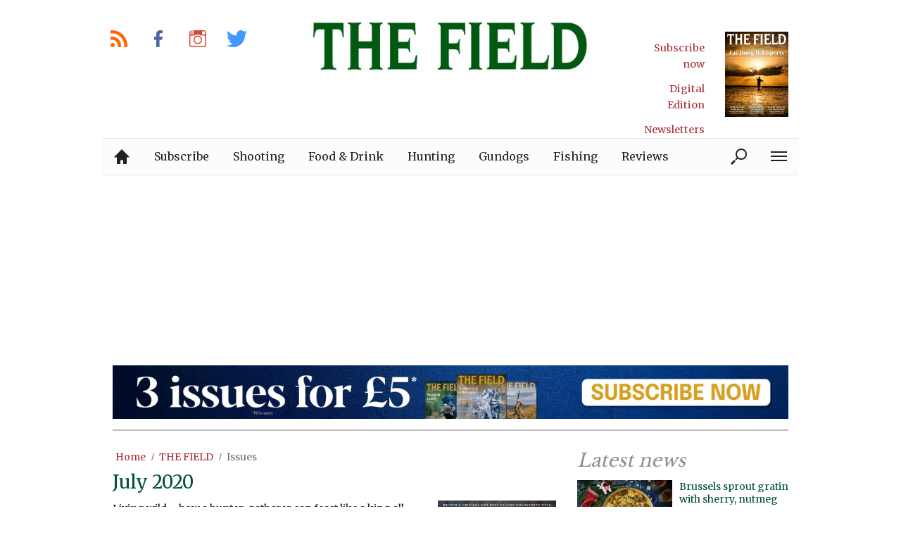

--- FILE ---
content_type: text/html; charset=UTF-8
request_url: https://www.thefield.co.uk/publication/field/july-2020
body_size: 19104
content:
<!doctype html>
<!--[if lt IE 7 ]> <html lang="en-US" class="no-js ie6 lt-ie9 lt-ie8 lt-ie7"> <![endif]-->
<!--[if IE 7 ]>    <html lang="en-US" class="no-js ie7 lt-ie9 lt-ie8"> <![endif]-->
<!--[if IE 8 ]>    <html lang="en-US" class="no-js ie8 lt-ie9"> <![endif]-->
<!--[if gt IE 8]><!--> <html lang="en-US" class="no-js"> <!--<![endif]-->
<head>

<!-- utf-8 -->
<meta charset="UTF-8" />

<!-- set mobile viewport -->
<meta name="viewport" content="width=device-width, initial-scale=1.0" />

<!-- wp_head -->
<title>July 2020 - The Field</title>
<link rel="preload" href="https://www.thefield.co.uk/wp-content/plugins/keystone-jwplayer/assets/css/main.css" as="style" onload="this.onload=null;this.rel='stylesheet'"><style type="text/css">
@font-face {
	font-family: "keystone";
	font-weight: normal;
	font-style: normal;
	src:	url("//www.thefield.co.uk/wp-content/themes/keystone-theme/assets/fonts/euclid.woff2?v=1769080789") format("woff2"),
	url("//www.thefield.co.uk/wp-content/themes/keystone-theme/assets/fonts/euclid.woff?v=1769080789") format("woff");
}
.icon-spinner {
	background-image: url("//www.thefield.co.uk/wp-content/themes/keystone-theme/assets/images/spinner.gif");
}
.ie7 input {
	behavior:url("//www.thefield.co.uk/wp-content/themes/keystone-theme/assets/js/ext/boxsizing.htc");
}
</style><meta name='robots' content='max-image-preview:large' />
		<script type="text/javascript">
		window.ipcTags = {"site":"thefield","theme":"keystone-theme","section":"issues","type":"issue","cplatform":"keystone","dfp_config":{"required_tags":["type","section","site","tagging","pub","author","contentId","subtype","amp","single","page_slug","experiment"],"available_criteria":{"mobile":{"criteria":{"window_greater_than":{"width_minimum":0},"window_less_than_equal_to":{"width_maximum":689}},"display_mode":"mobile"},"tablet":{"criteria":{"window_greater_than":{"width_minimum":690},"window_less_than_equal_to":{"width_maximum":1019}},"display_mode":"mobile"},"desktop":{"criteria":{"window_greater_than":{"width_minimum":1020}},"display_mode":"desktop"}},"slots":{"col-3-plus":{"name":"billboard01","inview":false,"criteria":["desktop"],"sizes":[[970,250],[970,90],[728,90],[728,1]]},"col-2":{"name":"leaderboard01","inview":false,"criteria":["tablet"],"sizes":[[320,50],[320,1]]},"col-1":{"criteria":["mobile"],"inview":false,"name":"mobilebanner01","sizes":[[320,50],[320,1]]},"dfpad-mpu-1":{"name":"mpu01","inview":false,"criteria":["desktop","tablet","mobile"],"sizes":[[300,250]],"sizeMapping":[[[690,0],[[300,250],[300,600],[300,1050],[300,1]]],[[0,0],[[300,250],[320,50],[300,1]]]]},"dfpad-mpu-2":{"name":"mpu02","inview":true,"criteria":["desktop","tablet","mobile"],"sizes":[[300,250]],"sizeMapping":[[[690,0],[[300,250],[300,600],[300,1050],[300,1]]],[[0,0],[[300,250],[320,50],[300,1]]]]},"instream-1":{"name":"instream01","inview":true,"criteria":["mobile"],"sizes":[[300,250],[300,1]]},"instream-2":{"name":"instream02","inview":true,"criteria":["mobile"],"sizes":[[300,250],[300,1]]},"dfpad-overlay":{"name":"overlay","sizes":[1,1],"inview":false},"sharethrough-article-page":{"name":"sharethrougharticlepage","targeting":{"strnativekey":"aK3mV8AhNHZKf68W5zDSa5kG"},"criteria":["desktop","mobile"],"inview":true,"sizes":[[6,1],[6,1]]},"sharethrough-right-rail":{"name":"sharethroughrightrail","targeting":{"strnativekey":"Rp2mjrWsKPCSed9QcQwSwRQ4"},"criteria":["desktop","mobile"],"inview":true,"sizes":[[6,5],[6,5]]},"sharethrough-listing-small":{"name":"sharethroughlistingsmall","targeting":{"strnativekey":"hhivQmiRBgsFKxkhGaEfETrs"},"criteria":["desktop","mobile"],"inview":true,"sizes":[[6,2],[6,2]]},"sharethrough-listing-large":{"name":"sharethroughlistinglarge","targeting":{"strnativekey":"VaR59gF3BsAHjidsgQqtRD7M"},"criteria":["desktop","mobile"],"inview":true,"sizes":[[6,3],[6,3]]},"sharethrough-listing-grid":{"name":"sharethroughlistinggrid","targeting":{"strnativekey":"cuuPpvbA7xzWqTYsDwZf6q7r"},"criteria":["desktop","mobile"],"inview":true,"sizes":[[6,4],[6,4]]},"sharethrough-listing-generic":{"name":"sharethroughlistinggeneric","targeting":{"strnativekey":"HsnoD3Mbrb8pSA9v3bUsbhfz"},"criteria":["desktop","mobile"],"inview":true,"sizes":[[6,7],[6,7]]},"sharethrough-listing-generic-2":{"name":"sharethroughlistinggeneric2","targeting":{"strnativekey":"PhR6n5H8tCMhWVZWxbSwv6it"},"criteria":["desktop","mobile"],"inview":true,"sizes":[[6,8],[6,8]]},"sharethrough-listing-generic-3":{"name":"sharethroughlistinggeneric3","targeting":{"strnativekey":"mP1W4xpV9MXUNmetQYsTKesi"},"criteria":["desktop","mobile"],"inview":true,"sizes":[[6,9],[6,9]]},"sharethrough-listing-generic-4":{"name":"sharethroughlistinggeneric4","targeting":{"strnativekey":"iKsEe8qKpinhSHCzems5KYvy"},"criteria":["desktop","mobile"],"inview":true,"sizes":[[6,10],[6,10]]},"sharethrough-listing-generic-5":{"name":"sharethroughlistinggeneric5","targeting":{"strnativekey":"MpYWJgNJbMyLdjKByrQTgFpx"},"criteria":["desktop","mobile"],"inview":true,"sizes":[[6,11],[6,11]]},"sharethrough-home-generic":{"name":"sharethroughhomegeneric","targeting":{"strnativekey":"7KVqEZzoa9GDCacjhtXpLrc1"},"criteria":["desktop","mobile"],"inview":true,"sizes":[[6,12],[6,12]]},"sharethrough-home-generic-2":{"name":"sharethroughhomegeneric2","targeting":{"strnativekey":"WTpXtAG1R3Bfgvtenbphrzph"},"criteria":["desktop","mobile"],"inview":true,"sizes":[[6,13],[6,13]]},"sharethrough-home-generic-3":{"name":"sharethroughhomegeneric3","targeting":{"strnativekey":"fqDTzQcdXFXJBRrrCfgmUaEQ"},"criteria":["desktop","mobile"],"inview":true,"sizes":[[6,14],[6,14]]},"sharethrough-home-generic-4":{"name":"sharethroughhomegeneric4","targeting":{"strnativekey":"2hcXm8BrUBnfB3uhArn8w4C3"},"criteria":["desktop","mobile"],"inview":true,"sizes":[[6,15],[6,15]]},"sharethrough-home-generic-5":{"name":"sharethroughhomegeneric5","targeting":{"strnativekey":"EFqsDHPY7kZguRghpg7JM9Mb"},"criteria":["desktop","mobile"],"inview":true,"sizes":[[6,16],[6,16]]},"gumgum":{"name":"gumgum","inview":false,"criteria":["desktop","tablet","mobile"],"sizes":[8,2]},"dfpad-mpu-1-mobile":{"name":"mpu01","inview":true,"criteria":["mobile","tablet"],"sizes":[[300,250],[300,1]]},"dfpad-mpu-2-mobile":{"name":"mpu02","inview":true,"criteria":["mobile","tablet"],"sizes":[[300,250],[300,1]]},"dfpad-mpu-3-mobile":{"name":"mpu03","inview":true,"criteria":["mobile","tablet"],"sizes":[[300,250],[300,1]]},"dfpad-mpu-4-mobile":{"name":"mpu04","inview":true,"criteria":["mobile","tablet"],"sizes":[[300,250],[300,1]]},"dfpad-mpu-5-mobile":{"name":"mpu05","inview":true,"criteria":["mobile","tablet"],"sizes":[[300,250],[300,1]]},"instream":{"name":"instream","inview":false,"criteria":["desktop","tablet","mobile"],"sizes":[11,3]},"sovrn":{"name":"sovrn","inview":false,"criteria":["desktop","tablet","mobile"],"sizes":[12,2]}}},"env":"prod","geo":"","skimlinks_enabled":true,"pxslot_base":"issue","amp":false,"experiment":249,"meta_title":"July 2020","meta_description":"The Field. The best, since 1853.","page_slug":"\/publication\/field\/july-2020","contentId":44431,"subtype":"image","tagging":["publication_name:field","author:ahenton","post_type:issue"],"author":"ahenton","authorName":"Alexandra Henton","datePublished":"20200610","hourPublished":"16","minPublished":"48","dateUpdated":"20200610","hourUpdated":"16","minUpdated":"48","single":true,"pub":"the_field","template":"single-issue"};
		</script>

<!-- This site is optimized with the Yoast SEO plugin v11.2.1 - https://yoast.com/wordpress/plugins/seo/ -->
<meta name="description" content="The Field. The best, since 1853."/>
<link rel="canonical" href="https://www.thefield.co.uk/publication/field/july-2020" />
<meta property="og:locale" content="en_US" />
<meta property="og:type" content="article" />
<meta property="og:title" content="July 2020 - The Field" />
<meta property="og:description" content="The Field. The best, since 1853." />
<meta property="og:url" content="https://www.thefield.co.uk/publication/field/july-2020" />
<meta property="og:site_name" content="The Field" />
<meta property="article:publisher" content="https://www.facebook.com/TheFieldMagazine" />
<meta property="og:image" content="https://keyassets.timeincuk.net/inspirewp/live/wp-content/uploads/sites/3/2020/06/C001_THF_JUL20v2-328x430.jpg" />
<meta property="og:image:secure_url" content="https://keyassets.timeincuk.net/inspirewp/live/wp-content/uploads/sites/3/2020/06/C001_THF_JUL20v2-328x430.jpg" />
<meta property="og:image:width" content="328" />
<meta property="og:image:height" content="430" />
<meta name="twitter:card" content="summary" />
<meta name="twitter:description" content="The Field. The best, since 1853." />
<meta name="twitter:title" content="July 2020 - The Field" />
<meta name="twitter:site" content="@TheFieldmag" />
<meta name="twitter:image" content="https://keyassets.timeincuk.net/inspirewp/live/wp-content/uploads/sites/3/2020/06/C001_THF_JUL20v2-scaled.jpg" />
<meta name="twitter:creator" content="@TheFieldmag" />
<script type='application/ld+json' class='yoast-schema-graph yoast-schema-graph--main'>{"@context":"https://schema.org","@graph":[{"@type":"Organization","@id":"https://www.thefield.co.uk/#organization","name":"","url":"https://www.thefield.co.uk/","sameAs":["https://www.facebook.com/TheFieldMagazine","http://@thefieldmagazine","https://twitter.com/TheFieldmag"]},{"@type":"WebSite","@id":"https://www.thefield.co.uk/#website","url":"https://www.thefield.co.uk/","name":"The Field","publisher":{"@id":"https://www.thefield.co.uk/#organization"},"potentialAction":{"@type":"SearchAction","target":"https://www.thefield.co.uk/?s={search_term_string}","query-input":"required name=search_term_string"}},{"@type":"WebPage","@id":"https://www.thefield.co.uk/publication/field/july-2020#webpage","url":"https://www.thefield.co.uk/publication/field/july-2020","inLanguage":"en-US","name":"July 2020 - The Field","isPartOf":{"@id":"https://www.thefield.co.uk/#website"},"image":{"@type":"ImageObject","@id":"https://www.thefield.co.uk/publication/field/july-2020#primaryimage","url":"https://keyassets.timeincuk.net/inspirewp/live/wp-content/uploads/sites/3/2020/06/C001_THF_JUL20v2-scaled.jpg","width":1952,"height":2560,"caption":"July 2020 Field magazine cover"},"primaryImageOfPage":{"@id":"https://www.thefield.co.uk/publication/field/july-2020#primaryimage"},"datePublished":"2020-06-10T15:48:17+01:00","dateModified":"2020-06-10T15:48:17+01:00","description":"The Field. The best, since 1853.","breadcrumb":{"@id":"https://www.thefield.co.uk/publication/field/july-2020#breadcrumb"}},{"@type":"BreadcrumbList","@id":"https://www.thefield.co.uk/publication/field/july-2020#breadcrumb","itemListElement":[{"@type":"ListItem","position":1,"item":{"@type":"WebPage","@id":"https://www.thefield.co.uk/","url":"https://www.thefield.co.uk/","name":"Home"}},{"@type":"ListItem","position":2,"item":{"@type":"WebPage","@id":"https://www.thefield.co.uk/publication/field","url":"https://www.thefield.co.uk/publication/field","name":"THE FIELD"}},{"@type":"ListItem","position":3,"item":{"@type":"WebPage","@id":"https://www.thefield.co.uk/publication/field?post_type=issue","url":"https://www.thefield.co.uk/publication/field?post_type=issue","name":"Issues"}}]}]}</script>
<!-- / Yoast SEO plugin. -->

<link rel='dns-prefetch' href='//fonts.googleapis.com' />
<link rel='dns-prefetch' href='//keyassets.timeincuk.net' />
<link rel='dns-prefetch' href='//assets.ipcdigital.co.uk' />
<link href='https://securepubads.g.doubleclick.net' crossorigin rel='preconnect' />
<link rel="alternate" type="application/rss+xml" title="The Field &raquo; Feed" href="https://www.thefield.co.uk/feed" />
		<style type="text/css">
			#wpadminbar #wp-admin-bar-my-networks > .ab-item:first-child:before {
				content: "\f325";
				top: 3px;
			}
		</style>
		<style id='wp-emoji-styles-inline-css' type='text/css'>

	img.wp-smiley, img.emoji {
		display: inline !important;
		border: none !important;
		box-shadow: none !important;
		height: 1em !important;
		width: 1em !important;
		margin: 0 0.07em !important;
		vertical-align: -0.1em !important;
		background: none !important;
		padding: 0 !important;
	}
</style>
<link rel='stylesheet' id='wp-block-library-css' href='https://www.thefield.co.uk/wp-includes/css/dist/block-library/style.min.css?ver=Ni40LjM' type='text/css' media='all' />
<style id='classic-theme-styles-inline-css' type='text/css'>
/*! This file is auto-generated */
.wp-block-button__link{color:#fff;background-color:#32373c;border-radius:9999px;box-shadow:none;text-decoration:none;padding:calc(.667em + 2px) calc(1.333em + 2px);font-size:1.125em}.wp-block-file__button{background:#32373c;color:#fff;text-decoration:none}
</style>
<style id='global-styles-inline-css' type='text/css'>
body{--wp--preset--color--black: #000000;--wp--preset--color--cyan-bluish-gray: #abb8c3;--wp--preset--color--white: #ffffff;--wp--preset--color--pale-pink: #f78da7;--wp--preset--color--vivid-red: #cf2e2e;--wp--preset--color--luminous-vivid-orange: #ff6900;--wp--preset--color--luminous-vivid-amber: #fcb900;--wp--preset--color--light-green-cyan: #7bdcb5;--wp--preset--color--vivid-green-cyan: #00d084;--wp--preset--color--pale-cyan-blue: #8ed1fc;--wp--preset--color--vivid-cyan-blue: #0693e3;--wp--preset--color--vivid-purple: #9b51e0;--wp--preset--gradient--vivid-cyan-blue-to-vivid-purple: linear-gradient(135deg,rgba(6,147,227,1) 0%,rgb(155,81,224) 100%);--wp--preset--gradient--light-green-cyan-to-vivid-green-cyan: linear-gradient(135deg,rgb(122,220,180) 0%,rgb(0,208,130) 100%);--wp--preset--gradient--luminous-vivid-amber-to-luminous-vivid-orange: linear-gradient(135deg,rgba(252,185,0,1) 0%,rgba(255,105,0,1) 100%);--wp--preset--gradient--luminous-vivid-orange-to-vivid-red: linear-gradient(135deg,rgba(255,105,0,1) 0%,rgb(207,46,46) 100%);--wp--preset--gradient--very-light-gray-to-cyan-bluish-gray: linear-gradient(135deg,rgb(238,238,238) 0%,rgb(169,184,195) 100%);--wp--preset--gradient--cool-to-warm-spectrum: linear-gradient(135deg,rgb(74,234,220) 0%,rgb(151,120,209) 20%,rgb(207,42,186) 40%,rgb(238,44,130) 60%,rgb(251,105,98) 80%,rgb(254,248,76) 100%);--wp--preset--gradient--blush-light-purple: linear-gradient(135deg,rgb(255,206,236) 0%,rgb(152,150,240) 100%);--wp--preset--gradient--blush-bordeaux: linear-gradient(135deg,rgb(254,205,165) 0%,rgb(254,45,45) 50%,rgb(107,0,62) 100%);--wp--preset--gradient--luminous-dusk: linear-gradient(135deg,rgb(255,203,112) 0%,rgb(199,81,192) 50%,rgb(65,88,208) 100%);--wp--preset--gradient--pale-ocean: linear-gradient(135deg,rgb(255,245,203) 0%,rgb(182,227,212) 50%,rgb(51,167,181) 100%);--wp--preset--gradient--electric-grass: linear-gradient(135deg,rgb(202,248,128) 0%,rgb(113,206,126) 100%);--wp--preset--gradient--midnight: linear-gradient(135deg,rgb(2,3,129) 0%,rgb(40,116,252) 100%);--wp--preset--font-size--small: 13px;--wp--preset--font-size--medium: 20px;--wp--preset--font-size--large: 36px;--wp--preset--font-size--x-large: 42px;--wp--preset--spacing--20: 0.44rem;--wp--preset--spacing--30: 0.67rem;--wp--preset--spacing--40: 1rem;--wp--preset--spacing--50: 1.5rem;--wp--preset--spacing--60: 2.25rem;--wp--preset--spacing--70: 3.38rem;--wp--preset--spacing--80: 5.06rem;--wp--preset--shadow--natural: 6px 6px 9px rgba(0, 0, 0, 0.2);--wp--preset--shadow--deep: 12px 12px 50px rgba(0, 0, 0, 0.4);--wp--preset--shadow--sharp: 6px 6px 0px rgba(0, 0, 0, 0.2);--wp--preset--shadow--outlined: 6px 6px 0px -3px rgba(255, 255, 255, 1), 6px 6px rgba(0, 0, 0, 1);--wp--preset--shadow--crisp: 6px 6px 0px rgba(0, 0, 0, 1);}:where(.is-layout-flex){gap: 0.5em;}:where(.is-layout-grid){gap: 0.5em;}body .is-layout-flow > .alignleft{float: left;margin-inline-start: 0;margin-inline-end: 2em;}body .is-layout-flow > .alignright{float: right;margin-inline-start: 2em;margin-inline-end: 0;}body .is-layout-flow > .aligncenter{margin-left: auto !important;margin-right: auto !important;}body .is-layout-constrained > .alignleft{float: left;margin-inline-start: 0;margin-inline-end: 2em;}body .is-layout-constrained > .alignright{float: right;margin-inline-start: 2em;margin-inline-end: 0;}body .is-layout-constrained > .aligncenter{margin-left: auto !important;margin-right: auto !important;}body .is-layout-constrained > :where(:not(.alignleft):not(.alignright):not(.alignfull)){max-width: var(--wp--style--global--content-size);margin-left: auto !important;margin-right: auto !important;}body .is-layout-constrained > .alignwide{max-width: var(--wp--style--global--wide-size);}body .is-layout-flex{display: flex;}body .is-layout-flex{flex-wrap: wrap;align-items: center;}body .is-layout-flex > *{margin: 0;}body .is-layout-grid{display: grid;}body .is-layout-grid > *{margin: 0;}:where(.wp-block-columns.is-layout-flex){gap: 2em;}:where(.wp-block-columns.is-layout-grid){gap: 2em;}:where(.wp-block-post-template.is-layout-flex){gap: 1.25em;}:where(.wp-block-post-template.is-layout-grid){gap: 1.25em;}.has-black-color{color: var(--wp--preset--color--black) !important;}.has-cyan-bluish-gray-color{color: var(--wp--preset--color--cyan-bluish-gray) !important;}.has-white-color{color: var(--wp--preset--color--white) !important;}.has-pale-pink-color{color: var(--wp--preset--color--pale-pink) !important;}.has-vivid-red-color{color: var(--wp--preset--color--vivid-red) !important;}.has-luminous-vivid-orange-color{color: var(--wp--preset--color--luminous-vivid-orange) !important;}.has-luminous-vivid-amber-color{color: var(--wp--preset--color--luminous-vivid-amber) !important;}.has-light-green-cyan-color{color: var(--wp--preset--color--light-green-cyan) !important;}.has-vivid-green-cyan-color{color: var(--wp--preset--color--vivid-green-cyan) !important;}.has-pale-cyan-blue-color{color: var(--wp--preset--color--pale-cyan-blue) !important;}.has-vivid-cyan-blue-color{color: var(--wp--preset--color--vivid-cyan-blue) !important;}.has-vivid-purple-color{color: var(--wp--preset--color--vivid-purple) !important;}.has-black-background-color{background-color: var(--wp--preset--color--black) !important;}.has-cyan-bluish-gray-background-color{background-color: var(--wp--preset--color--cyan-bluish-gray) !important;}.has-white-background-color{background-color: var(--wp--preset--color--white) !important;}.has-pale-pink-background-color{background-color: var(--wp--preset--color--pale-pink) !important;}.has-vivid-red-background-color{background-color: var(--wp--preset--color--vivid-red) !important;}.has-luminous-vivid-orange-background-color{background-color: var(--wp--preset--color--luminous-vivid-orange) !important;}.has-luminous-vivid-amber-background-color{background-color: var(--wp--preset--color--luminous-vivid-amber) !important;}.has-light-green-cyan-background-color{background-color: var(--wp--preset--color--light-green-cyan) !important;}.has-vivid-green-cyan-background-color{background-color: var(--wp--preset--color--vivid-green-cyan) !important;}.has-pale-cyan-blue-background-color{background-color: var(--wp--preset--color--pale-cyan-blue) !important;}.has-vivid-cyan-blue-background-color{background-color: var(--wp--preset--color--vivid-cyan-blue) !important;}.has-vivid-purple-background-color{background-color: var(--wp--preset--color--vivid-purple) !important;}.has-black-border-color{border-color: var(--wp--preset--color--black) !important;}.has-cyan-bluish-gray-border-color{border-color: var(--wp--preset--color--cyan-bluish-gray) !important;}.has-white-border-color{border-color: var(--wp--preset--color--white) !important;}.has-pale-pink-border-color{border-color: var(--wp--preset--color--pale-pink) !important;}.has-vivid-red-border-color{border-color: var(--wp--preset--color--vivid-red) !important;}.has-luminous-vivid-orange-border-color{border-color: var(--wp--preset--color--luminous-vivid-orange) !important;}.has-luminous-vivid-amber-border-color{border-color: var(--wp--preset--color--luminous-vivid-amber) !important;}.has-light-green-cyan-border-color{border-color: var(--wp--preset--color--light-green-cyan) !important;}.has-vivid-green-cyan-border-color{border-color: var(--wp--preset--color--vivid-green-cyan) !important;}.has-pale-cyan-blue-border-color{border-color: var(--wp--preset--color--pale-cyan-blue) !important;}.has-vivid-cyan-blue-border-color{border-color: var(--wp--preset--color--vivid-cyan-blue) !important;}.has-vivid-purple-border-color{border-color: var(--wp--preset--color--vivid-purple) !important;}.has-vivid-cyan-blue-to-vivid-purple-gradient-background{background: var(--wp--preset--gradient--vivid-cyan-blue-to-vivid-purple) !important;}.has-light-green-cyan-to-vivid-green-cyan-gradient-background{background: var(--wp--preset--gradient--light-green-cyan-to-vivid-green-cyan) !important;}.has-luminous-vivid-amber-to-luminous-vivid-orange-gradient-background{background: var(--wp--preset--gradient--luminous-vivid-amber-to-luminous-vivid-orange) !important;}.has-luminous-vivid-orange-to-vivid-red-gradient-background{background: var(--wp--preset--gradient--luminous-vivid-orange-to-vivid-red) !important;}.has-very-light-gray-to-cyan-bluish-gray-gradient-background{background: var(--wp--preset--gradient--very-light-gray-to-cyan-bluish-gray) !important;}.has-cool-to-warm-spectrum-gradient-background{background: var(--wp--preset--gradient--cool-to-warm-spectrum) !important;}.has-blush-light-purple-gradient-background{background: var(--wp--preset--gradient--blush-light-purple) !important;}.has-blush-bordeaux-gradient-background{background: var(--wp--preset--gradient--blush-bordeaux) !important;}.has-luminous-dusk-gradient-background{background: var(--wp--preset--gradient--luminous-dusk) !important;}.has-pale-ocean-gradient-background{background: var(--wp--preset--gradient--pale-ocean) !important;}.has-electric-grass-gradient-background{background: var(--wp--preset--gradient--electric-grass) !important;}.has-midnight-gradient-background{background: var(--wp--preset--gradient--midnight) !important;}.has-small-font-size{font-size: var(--wp--preset--font-size--small) !important;}.has-medium-font-size{font-size: var(--wp--preset--font-size--medium) !important;}.has-large-font-size{font-size: var(--wp--preset--font-size--large) !important;}.has-x-large-font-size{font-size: var(--wp--preset--font-size--x-large) !important;}
.wp-block-navigation a:where(:not(.wp-element-button)){color: inherit;}
:where(.wp-block-post-template.is-layout-flex){gap: 1.25em;}:where(.wp-block-post-template.is-layout-grid){gap: 1.25em;}
:where(.wp-block-columns.is-layout-flex){gap: 2em;}:where(.wp-block-columns.is-layout-grid){gap: 2em;}
.wp-block-pullquote{font-size: 1.5em;line-height: 1.6;}
</style>
<link rel='stylesheet' id='google-fonts-css' href='//fonts.googleapis.com/css?family=Merriweather%3Anormal%7CLibre+Baskerville%3Anormal&#038;ver=3582729954105368576' type='text/css' media='all' />
<link rel='stylesheet' id='keystone-css' href='https://keyassets.timeincuk.net/inspirewp/live/wp-content/uploads/sites/3/1b19cbda7a4c261f6ef55fa43921b518/keystone.css' type='text/css' media='all' />
<!-- IE icons  -->
<!--[if lt IE 8]>
<link rel='stylesheet' id='keystone-ie-icons-css' href='https://www.thefield.co.uk/wp-content/themes/keystone-theme/assets/less/keystone-ie-icons.css?ver=3582729954105368576' type='text/css' media='screen' />
<![endif]-->
<link rel='stylesheet' id='ipc-keystone-countdown-widget-styles-css' href='https://www.thefield.co.uk/wp-content/plugins/keystone-countdown/css/countdown.min.css?ver=Ni40LjM' type='text/css' media='all' />
<script>var onesignalConfig = {"appId":"5b22b79f-052c-4c4d-989d-a3d0dee0b1fd"};</script>
<script src="https://cdn.onesignal.com/sdks/OneSignalSDK.js" async=""></script>
<script type="text/javascript" src="https://www.thefield.co.uk/wp-includes/js/jquery/jquery.min.js?ver=3.7.1" id="jquery-core-js"></script>
<link rel="https://api.w.org/" href="https://www.thefield.co.uk/wp-json/" /><link rel="alternate" type="application/json" href="https://www.thefield.co.uk/wp-json/wp/v2/issue/44431" /><link rel='shortlink' href='https://www.thefield.co.uk/?p=44431' />
<link rel="alternate" type="application/json+oembed" href="https://www.thefield.co.uk/wp-json/oembed/1.0/embed?url=https%3A%2F%2Fwww.thefield.co.uk%2Fpublication%2Ffield%2Fjuly-2020" />
<link rel="alternate" type="text/xml+oembed" href="https://www.thefield.co.uk/wp-json/oembed/1.0/embed?url=https%3A%2F%2Fwww.thefield.co.uk%2Fpublication%2Ffield%2Fjuly-2020&#038;format=xml" />
<meta property="fb:pages" content="49193777100" />		<script>
			!function(n,e,i){if(!n){n=n||{},window.permutive=n,n.q=[],n.config=i||{},n.config.apiKey=e,n.config.environment=n.config.environment||"production";for(var o=["addon","identify","track","trigger","query","segment","segments","ready","on","once","user","consent"],r=0;r<o.length;r++){var t=o[r];n[t]=function(e){return function(){var i=Array.prototype.slice.call(arguments,0);n.q.push({functionName:e,arguments:i})}}(t)}}}(window.permutive,"253158cc-875d-4ed4-a52d-e954eca49313",{});
			window.googletag=window.googletag||{},window.googletag.cmd=window.googletag.cmd||[],window.googletag.cmd.push(function(){if(0===window.googletag.pubads().getTargeting("permutive").length){var g=window.localStorage.getItem("_pdfps");window.googletag.pubads().setTargeting("permutive",g?JSON.parse(g):[])}});
			permutive.addon('web', {
				page: {
				  page: {
					 title: window.document.title || "",
					 type: window.ipcTags.type || "",
					 tags: [...(window.ipcTags.tagging || [])],
					 language: "en",
				  },
				  content: {
					 article: (window.ipcTags.type === "article" ? {
						publishDate: new Date([window.ipcTags.datePublished.slice(0, 4), window.ipcTags.datePublished.slice(4,6), window.ipcTags.datePublished.slice(6,8)].join('-')),
						authors: [window.ipcTags.authorName.split(' ').join('_').toLowerCase() || ""],
						id: window.ipcTags.contentId || "",
						updateDate: new Date([window.ipcTags.dateUpdated.slice(0, 4), window.ipcTags.dateUpdated.slice(4,6), window.ipcTags.dateUpdated.slice(6,8)].join('-')),
						verticals: [window.ipcTags.section || ""],
						subVerticals: [window.ipcTags.subsection || ""],
						language: "en"
					 } : {})
				  },
				  site: {
					 region: "",
					 brand: window.ipcTags.site || ""
				  }
				}
			});
		</script>
		<script async src="https://6093eccf-6734-4877-ac8b-83d6d0e27b46.edge.permutive.app/6093eccf-6734-4877-ac8b-83d6d0e27b46-web.js"></script>
				<script type="text/javascript" charset="utf-8">
		(function(a,b,c,d){
		    var protocol = "https://";
		    a="assets.ti-media.net/js/e1512726446_2a23693/min/gtm/utils-min.js";
		    b=document;c='script';d=b.createElement(c);d.src=protocol+a;d.async=true;d.type='text/java'+c;
		    a=b.getElementsByTagName(c)[0];a.parentNode.insertBefore(d,a);
		 })();
		</script>
	      <!-- Google Tag Manager -->
      <script>
        (function(w, d, s, l, i) {
          w[l] = w[l] || [];
          w[l].push({
            'gtm.start': new Date().getTime(),
            event: 'gtm.js'
          });
          var f = d.getElementsByTagName(s)[0],
            j = d.createElement(s),
            dl = l != 'dataLayer' ? '&l=' + l : '';
          j.async = true;
          j.src =
            'https://www.googletagmanager.com/gtm.js?id=' + i + dl;
          f.parentNode.insertBefore(j, f);
        })(window, document, 'script', 'dataLayer', 'GTM-M6MX7WK');
      </script>
      <!-- End Google Tag Manager -->
    <style type="text/css"> body.custom-background { -webkit-background-size: auto; -moz-background-size: auto; background-size: auto; } </style>

		<!-- allow pinned app in ie9+ / windows 8 -->
		<meta name="application-name" content="The Field" />
		<meta name="msapplication-tooltip" content="The best of fieldsports and country life"/>
		<meta name="msapplication-starturl" content="https://www.thefield.co.uk"/>
				
		<!-- icons -->
		<link rel="shortcut icon" type="image/x-icon" href="https://keyassets.timeincuk.net/inspirewp/live/wp-content/uploads/sites/3/2014/02/favicon.ico" />
		<link rel="apple-touch-icon-precomposed" href="https://keyassets.timeincuk.net/inspirewp/live/wp-content/uploads/sites/3/2014/02/fld-ios.png" />

					<meta name="msapplication-TileImage" content="https://keyassets.timeincuk.net/inspirewp/live/wp-content/uploads/sites/3/2014/02/fld-ios.png">
<style type="text/css" id="custom-background-css">
body.custom-background { background-color: #ffffff; }
</style>
			<style type="text/css" id="wp-custom-css">
			/**Apester Gundog Photography**/
@media only screen and (max-width: 480px) {
.apester-media .apester-element {
	height:1300px;
}
	.apester-fill-content {
		max-height:1300px;
	}
	}

@media (min-width: 63em) {
	#taboola-mid-article {
	    width: 70%;
	    margin: 0 auto;
	}
}
		</style>
		<!--[if lt IE 9]>
<script type='text/javascript' src='https://www.thefield.co.uk/wp-content/themes/keystone-theme/assets/js/ext/respond.js'></script>
<![endif]-->
<script>(function(H){H.className=H.className.replace(/\bno-js\b/,'js')})(document.documentElement)</script>

</head>

<body class="issue-template-default single single-issue postid-44431 custom-background has-adverts site-3 child-site y2026 m01 d23 h12 july-2020 euclid">
	<!-- Start keystone_after_body -->
	      <!-- Google Tag Manager (noscript) -->
      <noscript>
        <iframe src="https://www.googletagmanager.com/ns.html?id=GTM-M6MX7WK" height="0" width="0" style="display:none;visibility:hidden"></iframe>
      </noscript>
      <!-- End Google Tag Manager (noscript) -->
    	<!-- end keystone after body -->
	
	<div id="accessibility" class="sr-only">
		<a href="#content" class="skip-link">Skip to content &raquo;</a>
	</div><!-- #accessibility -->
	<div id="wrapper" class="hfeed container palette-a">

		<header id="header" role="banner" class="style-underline">
						<div class="row extended-header palette-a" id="extended-header-split">
				<div class="col-lg-3 col-md-3 hidden-sm hidden-xs" id="extended-header-left">
					<section id="embed_code-16" class=" widget widget-area-1-col widget_embed_code"><div style="padding-top:16px">
<a href="/feed"><span style="font-family: keystone; font-size: 48px; color: #FF6600; margin-right: 8px; -webkit-font-smoothing: antialiased; -moz-osx-font-smoothing: grayscale;">r</span></a><a href="https://www.facebook.com/TheFieldMagazine" target="_blank"><span style="font-family: keystone; font-size: 48px; color: #4c66a4; margin-right: 8px; -webkit-font-smoothing: antialiased; -moz-osx-font-smoothing: grayscale;">f</span></a><a href="https://www.instagram.com/thefieldmagazine" target="_blank"><span style="font-family: keystone; font-size: 48px; color: #D34836; margin-right: 8px; -webkit-font-smoothing: antialiased; -moz-osx-font-smoothing: grayscale;">i</span></a><a href="https://twitter.com/TheFieldmag" target="_blank"><span style="font-family: keystone; font-size: 48px; color: #4099FF; -webkit-font-smoothing: antialiased; -moz-osx-font-smoothing: grayscale;">t</span></a>
</div></section><!-- .widget -->				</div>
				<div class="col-lg-6 col-md-6 col-sm-12 hidden-xs" id="extended-header-middle">
					<section id="keystone_logo_widget-3" class=" widget widget-area-2-col keystone_logo_widget-class"><h1 itemtype="http://schema.org/Organization" class="vcard site-title-new desktop-template text-center">
                  <a itemprop="url" href="https://www.thefield.co.uk" title="The Field" class="url">
                    <span class="sr-only fn org nickname" itemprop="name">The Field</span>
                    <img itemprop="logo" class="logo photo non-retina" src="https://keyassets.timeincuk.net/inspirewp/live/wp-content/uploads/sites/3/2015/12/The-Fieldgreen-x-100.jpg?v=3582729954105368576" alt="The Field" />
                    <img src="https://keyassets.timeincuk.net/inspirewp/live/wp-content/uploads/sites/3/2015/12/The-Fieldgreen-x-200.jpg?v=3582729954105368576" alt="The Field" class="retina"/>
                  </a>
                </h1></section><!-- .widget -->				</div>
				<div class="col-lg-3 col-md-3 hidden-sm hidden-xs" id="extended-header-right">
					<section id="embed_code-17" class=" widget widget-area-1-col widget_embed_code"><div style="height:30px"></div></section><!-- .widget --><section id="keystone-magazine-header-3" class=" no-hr widget widget-area-1-col keystone-magazine-header-class">
	<div class="full magazine-widget clearfix padding">

		
			<div class="magazine-widget-text pull-left">
				<ul class="magazine-widget-links">
												
							<li><a href="https://www.magazinesdirect.com/YFD-brandsite" title="Subscribe now">Subscribe now</a></li>
																		
							<li><a href="https://www.magazinesdirect.com/YFD-brandsite" title="Digital Edition">Digital Edition</a></li>
																		
							<li><a href="https://www.thefield.co.uk/sign-up-to-the-field-free-newsletter" title="Newsletters ">Newsletters </a></li>
															</ul>
			</div>
			<div class="magazine-widget-image pull-right">
				<a href="https://www.magazinesdirect.com/YFD-brandsite" title="Latest Issue of THE FIELD"
				   class="magazine-cover-link">
					<img width="164" height="220" data-processed src="https://keyassets.timeincuk.net/inspirewp/live/wp-content/uploads/sites/3/2018/06/fieldplaceholder.jpg" data-src="https://keyassets.timeincuk.net/inspirewp/live/wp-content/uploads/sites/3/2026/01/TFD318.subs_ad.cover_eseller-1-164x220.jpg" class="lazyload blur-up magazine-cover " alt="THE FIELD cover" decoding="async" data-sizes="auto" data-srcset="https://keyassets.timeincuk.net/inspirewp/live/wp-content/uploads/sites/3/2026/01/TFD318.subs_ad.cover_eseller-1-164x220.jpg 164w, https://keyassets.timeincuk.net/inspirewp/live/wp-content/uploads/sites/3/2026/01/TFD318.subs_ad.cover_eseller-1-321x430.jpg 321w, https://keyassets.timeincuk.net/inspirewp/live/wp-content/uploads/sites/3/2026/01/TFD318.subs_ad.cover_eseller-1-75x100.jpg 75w, https://keyassets.timeincuk.net/inspirewp/live/wp-content/uploads/sites/3/2026/01/TFD318.subs_ad.cover_eseller-1-768x1030.jpg 768w, https://keyassets.timeincuk.net/inspirewp/live/wp-content/uploads/sites/3/2026/01/TFD318.subs_ad.cover_eseller-1-1145x1536.jpg 1145w, https://keyassets.timeincuk.net/inspirewp/live/wp-content/uploads/sites/3/2026/01/TFD318.subs_ad.cover_eseller-1-1527x2048.jpg 1527w, https://keyassets.timeincuk.net/inspirewp/live/wp-content/uploads/sites/3/2026/01/TFD318.subs_ad.cover_eseller-1-373x500.jpg 373w, https://keyassets.timeincuk.net/inspirewp/live/wp-content/uploads/sites/3/2026/01/TFD318.subs_ad.cover_eseller-1-scaled.jpg 1909w" sizes="(max-width: 164px) 100vw, 164px" data-image-id="56079" />				</a>
			</div>

			</div>

	</section><!-- .widget -->				</div>
			</div>
		
<div class="row branding palette-a">
	<div class="col-xs-12 hidden-sm hidden-md hidden-lg">
		<h1 itemtype="http://schema.org/Organization" class="vcard site-title-new mobile-template ">
                  <a itemprop="url" href="https://www.thefield.co.uk" title="The Field" class="url">
                    <span class="sr-only fn org nickname" itemprop="name">The Field</span>
                    <img itemprop="logo" class="logo photo non-retina" src="https://keyassets.timeincuk.net/inspirewp/live/wp-content/uploads/sites/3/2014/03/fld-logo-sml.png?v=3582729954105368576" alt="The Field" />
                    <img src="https://keyassets.timeincuk.net/inspirewp/live/wp-content/uploads/sites/3/2014/03/fld-logo-sml@2x.png?v=3582729954105368576" alt="The Field" class="retina"/>
                  </a>
                </h1>	</div>
</div>

			<nav id="navigation" role="navigation" class="row">

				<div class="menu-tools menu-item-has-children">
					<a href="#" class="menu-toggle menu-icon-link">
						<span class="icon-menu"></span>
					</a>
					<ul class="menu-stash hidden-xs main-menu sub-menu"></ul>
				</div>

				<div class="menu-search menu-item-has-children">
					<a href="#" class="menu-toggle-search menu-icon-link">
						<span class="icon-search"></span>
					</a>
					<div class="sub-menu">
						<form role="search" method="get" class="search-form form-inline" action="https://www.thefield.co.uk/">
	<div class="input-group">
		<input type="search" value="" name="s" class="input-sm search-field form-control" placeholder="Search The Field">
		<label class="sr-only">Search for:</label>
		<span class="input-group-btn">
			<button type="submit" class="search-submit btn btn-primary btn-sm">Search</button>
		</span>
	</div>
</form>					</div>
				</div>

				<div class="menu-navigation"><ul id="menu-navigation" class="main-menu"><li id="menu-item-23116" class="menu-item menu-item-type-post_type menu-item-object-page menu-item-home menu-icon-home first-menu-item menu-item-23116"><a href="https://www.thefield.co.uk/"><span class="menu-icon-item icon-home"></span></a></li>
<li id="menu-item-24164" class="menu-item menu-item-type-custom menu-item-object-custom menu-item-has-children no-icon menu-item-24164"><a href="https://www.magazinesdirect.com/YFD-brandsite"><span>Subscribe</span><span class="mobile-drop-down icon-down"></span></a>
<ul class="sub-menu">
	<li id="menu-item-55183" class="menu-item menu-item-type-post_type menu-item-object-page no-icon menu-item-55183"><a href="https://www.thefield.co.uk/sign-up-to-the-field-free-newsletter"><span>Sign up to The Field’s newsletters</span><span class="mobile-drop-down icon-down"></span></a></li>
	<li id="menu-item-43978" class="menu-item menu-item-type-custom menu-item-object-custom no-icon menu-item-43978"><a href="https://try.thefield.co.uk/digital-free-issue-tf-v1?_ma=2531&#038;_ml=1847&#038;_ms=136317&#038;_msai=%5BSourceAffiliateId%5D&#038;_msd=%5BSourceData%5D&#038;utm_campaign=FDIX20&#038;utm_medium=Banner&#038;utm_source=BRAND%20WEBSITE"><span>Try a free digital issue</span><span class="mobile-drop-down icon-down"></span></a></li>
	<li id="menu-item-50375" class="menu-item menu-item-type-custom menu-item-object-custom no-icon menu-item-50375"><a href="http://www.magazinesdirect.com/yfd/DH26Z"><span>Magazine Subscription</span><span class="mobile-drop-down icon-down"></span></a></li>
	<li id="menu-item-29517" class="menu-item menu-item-type-post_type menu-item-object-page no-icon menu-item-29517"><a href="https://www.thefield.co.uk/digital-editions"><span>Digital Editions</span><span class="mobile-drop-down icon-down"></span></a></li>
	<li id="menu-item-43953" class="menu-item menu-item-type-custom menu-item-object-custom no-icon menu-item-43953"><a href="http://www.magazinesdirect.com/single/YFD"><span>Buy a single issue</span><span class="mobile-drop-down icon-down"></span></a></li>
</ul>
</li>
<li id="menu-item-23108" class="menu-item menu-item-type-taxonomy menu-item-object-category menu-item-has-children no-icon menu-item-23108"><a href="https://www.thefield.co.uk/shooting"><span>Shooting</span><span class="mobile-drop-down icon-down"></span></a>
<ul class="sub-menu">
	<li id="menu-item-55439" class="menu-item menu-item-type-custom menu-item-object-custom no-icon menu-item-55439"><a href="https://cms.thefield.co.uk/tag/clay-pigeon-shooting"><span>Clay pigeon shooting</span><span class="mobile-drop-down icon-down"></span></a></li>
	<li id="menu-item-55425" class="menu-item menu-item-type-custom menu-item-object-custom no-icon menu-item-55425"><a href="https://cms.thefield.co.uk/tag/pheasant"><span>Pheasant shooting</span><span class="mobile-drop-down icon-down"></span></a></li>
	<li id="menu-item-31584" class="menu-item menu-item-type-taxonomy menu-item-object-category no-icon menu-item-31584"><a href="https://www.thefield.co.uk/shooting/pigeon-shooting"><span>Pigeon shooting</span><span class="mobile-drop-down icon-down"></span></a></li>
	<li id="menu-item-24789" class="menu-item menu-item-type-taxonomy menu-item-object-category no-icon menu-item-24789"><a href="https://www.thefield.co.uk/shooting/grouse-shooting"><span>Grouse shooting</span><span class="mobile-drop-down icon-down"></span></a></li>
</ul>
</li>
<li id="menu-item-23129" class="menu-item menu-item-type-taxonomy menu-item-object-category menu-item-has-children no-icon menu-item-23129"><a href="https://www.thefield.co.uk/food"><span>Food &#038; Drink</span><span class="mobile-drop-down icon-down"></span></a>
<ul class="sub-menu">
	<li id="menu-item-23131" class="menu-item menu-item-type-taxonomy menu-item-object-category no-icon menu-item-23131"><a href="https://www.thefield.co.uk/food/drink"><span>Drinks and cocktails</span><span class="mobile-drop-down icon-down"></span></a></li>
	<li id="menu-item-23132" class="menu-item menu-item-type-taxonomy menu-item-object-category no-icon menu-item-23132"><a href="https://www.thefield.co.uk/food/recipes"><span>All Recipes</span><span class="mobile-drop-down icon-down"></span></a></li>
</ul>
</li>
<li id="menu-item-23106" class="menu-item menu-item-type-taxonomy menu-item-object-category menu-item-has-children no-icon menu-item-23106"><a href="https://www.thefield.co.uk/hunting"><span>Hunting</span><span class="mobile-drop-down icon-down"></span></a>
<ul class="sub-menu">
	<li id="menu-item-26911" class="menu-item menu-item-type-taxonomy menu-item-object-category no-icon menu-item-26911"><a href="https://www.thefield.co.uk/hunting/racing-hunting"><span>Racing</span><span class="mobile-drop-down icon-down"></span></a></li>
</ul>
</li>
<li id="menu-item-23105" class="menu-item menu-item-type-taxonomy menu-item-object-category no-icon menu-item-23105"><a href="https://www.thefield.co.uk/gundogs"><span>Gundogs</span><span class="mobile-drop-down icon-down"></span></a></li>
<li id="menu-item-23095" class="menu-item menu-item-type-taxonomy menu-item-object-category no-icon menu-item-23095"><a href="https://www.thefield.co.uk/fishing"><span>Fishing</span><span class="mobile-drop-down icon-down"></span></a></li>
<li id="menu-item-50950" class="menu-item menu-item-type-post_type menu-item-object-page menu-item-has-children no-icon menu-item-50950"><a href="https://www.thefield.co.uk/reviews"><span>Reviews</span><span class="mobile-drop-down icon-down"></span></a>
<ul class="sub-menu">
	<li id="menu-item-23128" class="menu-item menu-item-type-custom menu-item-object-custom no-icon menu-item-23128"><a href="/reviews"><span>Gun Reviews</span><span class="mobile-drop-down icon-down"></span></a></li>
	<li id="menu-item-50952" class="menu-item menu-item-type-taxonomy menu-item-object-category no-icon menu-item-50952"><a href="https://www.thefield.co.uk/country-house/hotel-reviews"><span>Hotel Reviews</span><span class="mobile-drop-down icon-down"></span></a></li>
	<li id="menu-item-50958" class="menu-item menu-item-type-taxonomy menu-item-object-category no-icon menu-item-50958"><a href="https://www.thefield.co.uk/country-house/kit-reviews"><span>Kit reviews</span><span class="mobile-drop-down icon-down"></span></a></li>
	<li id="menu-item-56087" class="menu-item menu-item-type-custom menu-item-object-custom no-icon menu-item-56087"><a href="https://cms.thefield.co.uk/reviews/motoring-reviews"><span>Motoring reviews</span><span class="mobile-drop-down icon-down"></span></a></li>
</ul>
</li>
<li id="menu-item-25535" class="menu-item menu-item-type-taxonomy menu-item-object-category menu-item-has-children no-icon menu-item-25535"><a href="https://www.thefield.co.uk/country-house"><span>Country House</span><span class="mobile-drop-down icon-down"></span></a>
<ul class="sub-menu">
	<li id="menu-item-44074" class="menu-item menu-item-type-taxonomy menu-item-object-category no-icon menu-item-44074"><a href="https://www.thefield.co.uk/gardens"><span>Gardens</span><span class="mobile-drop-down icon-down"></span></a></li>
	<li id="menu-item-44390" class="menu-item menu-item-type-taxonomy menu-item-object-category no-icon menu-item-44390"><a href="https://www.thefield.co.uk/property-country-house"><span>Property</span><span class="mobile-drop-down icon-down"></span></a></li>
	<li id="menu-item-49518" class="menu-item menu-item-type-taxonomy menu-item-object-category no-icon menu-item-49518"><a href="https://www.thefield.co.uk/country-house/country-queries"><span>Country Queries</span><span class="mobile-drop-down icon-down"></span></a></li>
	<li id="menu-item-49516" class="menu-item menu-item-type-taxonomy menu-item-object-category no-icon menu-item-49516"><a href="https://www.thefield.co.uk/country-house/the-field-library"><span>The Field Library</span><span class="mobile-drop-down icon-down"></span></a></li>
</ul>
</li>
<li id="menu-item-23515" class="menu-item menu-item-type-post_type menu-item-object-page menu-item-has-children no-icon menu-item-23515"><a href="https://www.thefield.co.uk/about-us"><span>About us</span><span class="mobile-drop-down icon-down"></span></a>
<ul class="sub-menu">
	<li id="menu-item-23512" class="menu-item menu-item-type-custom menu-item-object-custom no-icon menu-item-23512"><a href="https://www.magazinesdirect.com/YFD-brandsite"><span>Subscribe</span><span class="mobile-drop-down icon-down"></span></a></li>
	<li id="menu-item-23521" class="menu-item menu-item-type-post_type menu-item-object-page no-icon menu-item-23521"><a href="https://www.thefield.co.uk/contact-us"><span>Contact Us</span><span class="mobile-drop-down icon-down"></span></a></li>
	<li id="menu-item-55184" class="menu-item menu-item-type-post_type menu-item-object-page no-icon menu-item-55184"><a href="https://www.thefield.co.uk/sign-up-to-the-field-free-newsletter"><span>Sign up to The Field’s newsletters</span><span class="mobile-drop-down icon-down"></span></a></li>
	<li id="menu-item-23518" class="menu-item menu-item-type-post_type menu-item-object-page no-icon last-menu-item menu-item-23518"><a href="https://www.thefield.co.uk/advertise"><span>Advertise</span><span class="mobile-drop-down icon-down"></span></a></li>
</ul>
</li>
</ul></div>
			</nav><!--  #navigation -->
		
		</header><!-- #header -->
		<aside class="row advert header-advert">
			<div class="section-content">
				<div class="hidden-xs hidden-sm">
					<div id="col-3-plus" class="ipc-advert"></div>				</div>
				<div class="hidden-xs hidden-md hidden-lg">
					<div id="col-2" class="ipc-advert"></div>				</div>
				<div class="hidden-md hidden-lg">
					<div id="col-1" class="ipc-advert"></div>				</div>
			</div>
		</aside>
			<aside class="row">
		<div class="col-xs-12 sidebar sidebar-top">
			<section id="simpleimage-31" class=" widget widget-area-4-col widget_simpleimage">

	<p class="simple-image">
		<a href="http://www.magazinesdirect.com/YFD/D44J" target="_blank"><img width="2560" height="202" data-processed src="https://keyassets.timeincuk.net/inspirewp/live/wp-content/uploads/sites/3/2018/06/fieldplaceholder.jpg" data-src="https://keyassets.timeincuk.net/inspirewp/live/wp-content/uploads/sites/3/2025/01/JAN-2025_DIGI_BS_2500x197-scaled.jpg" class="lazyload blur-up attachment-full size-full" alt="" decoding="async" fetchpriority="high" data-sizes="auto" data-srcset="https://keyassets.timeincuk.net/inspirewp/live/wp-content/uploads/sites/3/2025/01/JAN-2025_DIGI_BS_2500x197-scaled.jpg 2560w, https://keyassets.timeincuk.net/inspirewp/live/wp-content/uploads/sites/3/2025/01/JAN-2025_DIGI_BS_2500x197-300x24.jpg 300w, https://keyassets.timeincuk.net/inspirewp/live/wp-content/uploads/sites/3/2025/01/JAN-2025_DIGI_BS_2500x197-630x50.jpg 630w, https://keyassets.timeincuk.net/inspirewp/live/wp-content/uploads/sites/3/2025/01/JAN-2025_DIGI_BS_2500x197-135x11.jpg 135w, https://keyassets.timeincuk.net/inspirewp/live/wp-content/uploads/sites/3/2025/01/JAN-2025_DIGI_BS_2500x197-768x61.jpg 768w, https://keyassets.timeincuk.net/inspirewp/live/wp-content/uploads/sites/3/2025/01/JAN-2025_DIGI_BS_2500x197-1536x121.jpg 1536w, https://keyassets.timeincuk.net/inspirewp/live/wp-content/uploads/sites/3/2025/01/JAN-2025_DIGI_BS_2500x197-2048x161.jpg 2048w" sizes="(max-width: 2560px) 100vw, 2560px" data-image-id="53509" /></a>	</p>


</section><!-- .widget -->	
		</div>				
	</aside>
		
		<div id="content" role="main">
	<div class="row">

		<div class="primary col-xs-12 col-md-8 col-lg-6">
			
							
				<div class="crumb-tags">
					<nav class="breadcrumbs" role="navigation"><ul><li><a href="https://www.thefield.co.uk/" >Home</a></li>  <li><a href="https://www.thefield.co.uk/publication/field" >THE FIELD</a></li>  <li rel="v:child" typeof="v:Breadcrumb"><a href="https://www.thefield.co.uk/publication/field?post_type=issue">Issues</a></li></ul></nav>				</div>
				
				
				<article class="post-44431 issue type-issue status-publish has-post-thumbnail hentry publication_name-field featured-image" role="article">

	<header class="page-header">

		<h1 class="entry-title sub-heading">July 2020</h1>

	</header>

	
	<div class="entry-content">

		
			<img width="168" height="220" data-processed src="https://keyassets.timeincuk.net/inspirewp/live/wp-content/uploads/sites/3/2018/06/fieldplaceholder.jpg" data-src="https://keyassets.timeincuk.net/inspirewp/live/wp-content/uploads/sites/3/2020/06/C001_THF_JUL20v2-168x220.jpg" class="lazyload blur-up alignright wp-post-image" alt="July 2020 Field magazine cover" decoding="async" data-sizes="auto" data-srcset="https://keyassets.timeincuk.net/inspirewp/live/wp-content/uploads/sites/3/2020/06/C001_THF_JUL20v2-168x220.jpg 168w, https://keyassets.timeincuk.net/inspirewp/live/wp-content/uploads/sites/3/2020/06/C001_THF_JUL20v2-328x430.jpg 328w, https://keyassets.timeincuk.net/inspirewp/live/wp-content/uploads/sites/3/2020/06/C001_THF_JUL20v2-76x100.jpg 76w, https://keyassets.timeincuk.net/inspirewp/live/wp-content/uploads/sites/3/2020/06/C001_THF_JUL20v2-768x1007.jpg 768w, https://keyassets.timeincuk.net/inspirewp/live/wp-content/uploads/sites/3/2020/06/C001_THF_JUL20v2-1171x1536.jpg 1171w, https://keyassets.timeincuk.net/inspirewp/live/wp-content/uploads/sites/3/2020/06/C001_THF_JUL20v2-1562x2048.jpg 1562w, https://keyassets.timeincuk.net/inspirewp/live/wp-content/uploads/sites/3/2020/06/C001_THF_JUL20v2-381x500.jpg 381w, https://keyassets.timeincuk.net/inspirewp/live/wp-content/uploads/sites/3/2020/06/C001_THF_JUL20v2-scaled.jpg 1952w" sizes="(max-width: 168px) 100vw, 168px" data-image-id="44432" />
		
		<p>Living wild &#8211; how a hunter-gatherer can feast like a king all year round;</p>
<p>Winston Churchill&#8217;s personal gun collection &#8211; sidelocks, revolvers and sub-machine guns; he was armed for everything;</p>
<p>Using steel shot: the hard ballistic facts &#8211; how steel compares to lead and what you need to kill a 40-yard pheasant cleanly;</p>
<p>Nimrod vs Surtees &#8211; which of the Victorian hunting writers comes out tops?</p><aside class="col-xs-12 sidebar sidebar-inline sidebar-double sidebar-primary-inline">
	<div class="row">
			</div>
</aside>

<p>The Country Trust &#8211; giving urban yonugsters a taste of the countryside;</p>
<p>Fortifying Wales &#8211; the country with a wealth of castles;</p><aside class="col-xs-12 sidebar sidebar-inline sidebar-double sidebar-secondary-inline">
	<div class="row">
			</div>
</aside>

<p>and much, much, more&#8230;</p>
<p>&nbsp;</p>

		<!-- Start taboola -->

<div id="taboola-below-article-thumbnails"></div><script>window._taboolaSlots=window._taboolaSlots||[];window._taboolaSlots.push({"mode":"alternating-thumbnails-a","container":"taboola-below-article-thumbnails","placement":"Below Article Thumbnails","target_type":"mix"});</script>
<!-- End taboola -->

	</div>

	<footer></footer>

</article>
				
								
					
		</div><!-- .primary -->
		
		<aside class="secondary col-xs-12 col-md-4 col-lg-6">

	<div class="row">

				<div class="col-xs-12 col-sm-6 col-md-12 col-lg-6 sidebar sidebar-secondary">
			<section id="keystone-query-widget-id-21" class="palette-a listing--single s-container  widget widget-area-1-col keystone-query-widget"><h1 class="widgettitle heading">Latest news</h1>
<div class="section section-style-list-tiny">

				<article class="loop media post-55986 post type-post status-publish format-standard has-post-thumbnail hentry category-news tag-british-christmas tag-make-ahead-food tag-nl publication_name-field featured-image" role="article">

				<div class="entry-media pull-left">
					
										<a href="https://www.thefield.co.uk/news/brussels-sprout-gratin-with-sherry-nutmeg-and-cheese-55986" rel="bookmark"><img width="135" height="90" data-processed src="https://keyassets.timeincuk.net/inspirewp/live/wp-content/uploads/sites/3/2018/06/fieldplaceholder.jpg" data-src="https://keyassets.timeincuk.net/inspirewp/live/wp-content/uploads/sites/3/2025/12/brussel-sprout-gratin-135x90.jpg" class="lazyload blur-up attachment-thumbnail size-thumbnail wp-post-image" alt="Brussels sprout gratin" decoding="async" loading="lazy" data-sizes="auto" data-srcset="https://keyassets.timeincuk.net/inspirewp/live/wp-content/uploads/sites/3/2025/12/brussel-sprout-gratin-135x90.jpg 135w, https://keyassets.timeincuk.net/inspirewp/live/wp-content/uploads/sites/3/2025/12/brussel-sprout-gratin-300x200.jpg 300w, https://keyassets.timeincuk.net/inspirewp/live/wp-content/uploads/sites/3/2025/12/brussel-sprout-gratin.jpg 630w" sizes="(max-width: 135px) 100vw, 135px" data-image-id="55987" /></a>
				</div>

				<div class="entry-content media-body">

					<header class="entry-header">

						<h4 class="entry-title sub-heading media-heading">
														<a href="https://www.thefield.co.uk/news/brussels-sprout-gratin-with-sherry-nutmeg-and-cheese-55986" rel="bookmark">Brussels sprout gratin with sherry, nutmeg and cheese</a>
						</h4>

						<ul class="entry-meta">
																						<li class="entry-date">
									December 15, 2025								</li>
																																									</ul>

					</header>
					
					
				</div>

			</article>
					<article class="loop media post-54327 post type-post status-publish format-standard has-post-thumbnail hentry category-news tag-nl publication_name-field featured-image" role="article">

				<div class="entry-media pull-left">
					
										<a href="https://www.thefield.co.uk/news/what-food-poisonous-to-dogs-54327" rel="bookmark"><img width="135" height="90" data-processed src="https://keyassets.timeincuk.net/inspirewp/live/wp-content/uploads/sites/3/2018/06/fieldplaceholder.jpg" data-src="https://keyassets.timeincuk.net/inspirewp/live/wp-content/uploads/sites/3/2025/04/TFD308.dog_.rf_gettyimages_1191343701-135x90.jpg" class="lazyload blur-up attachment-thumbnail size-thumbnail wp-post-image" alt="dog looking at chocolate chip cookies" decoding="async" loading="lazy" data-sizes="auto" data-srcset="https://keyassets.timeincuk.net/inspirewp/live/wp-content/uploads/sites/3/2025/04/TFD308.dog_.rf_gettyimages_1191343701-135x90.jpg 135w, https://keyassets.timeincuk.net/inspirewp/live/wp-content/uploads/sites/3/2025/04/TFD308.dog_.rf_gettyimages_1191343701-300x201.jpg 300w, https://keyassets.timeincuk.net/inspirewp/live/wp-content/uploads/sites/3/2025/04/TFD308.dog_.rf_gettyimages_1191343701.jpg 628w" sizes="(max-width: 135px) 100vw, 135px" data-image-id="54331" /></a>
				</div>

				<div class="entry-content media-body">

					<header class="entry-header">

						<h4 class="entry-title sub-heading media-heading">
														<a href="https://www.thefield.co.uk/news/what-food-poisonous-to-dogs-54327" rel="bookmark">What food is poisonous to dogs?</a>
						</h4>

						<ul class="entry-meta">
																						<li class="entry-date">
									April 25, 2025								</li>
																																									</ul>

					</header>
					
					
				</div>

			</article>
					<article class="loop media post-21328 post type-post status-publish format-standard has-post-thumbnail hentry category-news tag-conservation tag-shooting publication_name-field featured-image" role="article">

				<div class="entry-media pull-left">
					
										<a href="https://www.thefield.co.uk/news/the-purdey-awards-21328" rel="bookmark"><img width="135" height="90" data-processed src="https://keyassets.timeincuk.net/inspirewp/live/wp-content/uploads/sites/3/2018/06/fieldplaceholder.jpg" data-src="https://keyassets.timeincuk.net/inspirewp/live/wp-content/uploads/sites/3/2012/11/TFD308.purdey_awards.Greys_51-135x90.jpg" class="lazyload blur-up attachment-thumbnail size-thumbnail wp-post-image" alt="grey partridges" decoding="async" loading="lazy" data-sizes="auto" data-srcset="https://keyassets.timeincuk.net/inspirewp/live/wp-content/uploads/sites/3/2012/11/TFD308.purdey_awards.Greys_51-135x90.jpg 135w, https://keyassets.timeincuk.net/inspirewp/live/wp-content/uploads/sites/3/2012/11/TFD308.purdey_awards.Greys_51-300x200.jpg 300w, https://keyassets.timeincuk.net/inspirewp/live/wp-content/uploads/sites/3/2012/11/TFD308.purdey_awards.Greys_51-630x420.jpg 630w, https://keyassets.timeincuk.net/inspirewp/live/wp-content/uploads/sites/3/2012/11/TFD308.purdey_awards.Greys_51-768x512.jpg 768w, https://keyassets.timeincuk.net/inspirewp/live/wp-content/uploads/sites/3/2012/11/TFD308.purdey_awards.Greys_51.jpg 900w" sizes="(max-width: 135px) 100vw, 135px" data-image-id="54063" /></a>
				</div>

				<div class="entry-content media-body">

					<header class="entry-header">

						<h4 class="entry-title sub-heading media-heading">
														<a href="https://www.thefield.co.uk/news/the-purdey-awards-21328" rel="bookmark">The Purdey Awards 2025 &#8211; why you should consider entering</a>
						</h4>

						<ul class="entry-meta">
																						<li class="entry-date">
									March 18, 2025								</li>
																																									</ul>

					</header>
					
					
				</div>

			</article>
					<article class="loop media post-52434 post type-post status-publish format-standard has-post-thumbnail hentry category-news tag-the-game-fair publication_name-field featured-image" role="article">

				<div class="entry-media pull-left">
					
										<a href="https://www.thefield.co.uk/news/the-game-fair-2025-52434" rel="bookmark"><img width="135" height="82" data-processed src="https://keyassets.timeincuk.net/inspirewp/live/wp-content/uploads/sites/3/2018/06/fieldplaceholder.jpg" data-src="https://keyassets.timeincuk.net/inspirewp/live/wp-content/uploads/sites/3/2024/06/Ragley-Hall--135x82.jpg" class="lazyload blur-up attachment-thumbnail size-thumbnail wp-post-image" alt="Game Fair 2025 will be at Ragley Hall" decoding="async" loading="lazy" data-sizes="auto" data-srcset="https://keyassets.timeincuk.net/inspirewp/live/wp-content/uploads/sites/3/2024/06/Ragley-Hall--135x82.jpg 135w, https://keyassets.timeincuk.net/inspirewp/live/wp-content/uploads/sites/3/2024/06/Ragley-Hall--300x182.jpg 300w, https://keyassets.timeincuk.net/inspirewp/live/wp-content/uploads/sites/3/2024/06/Ragley-Hall--630x382.jpg 630w, https://keyassets.timeincuk.net/inspirewp/live/wp-content/uploads/sites/3/2024/06/Ragley-Hall--768x466.jpg 768w, https://keyassets.timeincuk.net/inspirewp/live/wp-content/uploads/sites/3/2024/06/Ragley-Hall-.jpg 900w" sizes="(max-width: 135px) 100vw, 135px" data-image-id="53610" /></a>
				</div>

				<div class="entry-content media-body">

					<header class="entry-header">

						<h4 class="entry-title sub-heading media-heading">
														<a href="https://www.thefield.co.uk/news/the-game-fair-2025-52434" rel="bookmark">The Game Fair 2025: back at Ragley Hall</a>
						</h4>

						<ul class="entry-meta">
																						<li class="entry-date">
									January 14, 2025								</li>
																																									</ul>

					</header>
					
					
				</div>

			</article>
					<article class="loop media post-53386 post type-post status-publish format-standard has-post-thumbnail hentry category-news tag-the-field-interviews publication_name-field featured-image" role="article">

				<div class="entry-media pull-left">
					
										<a href="https://www.thefield.co.uk/news/an-interview-with-tommy-beresford-53386" rel="bookmark"><img width="135" height="86" data-processed src="https://keyassets.timeincuk.net/inspirewp/live/wp-content/uploads/sites/3/2018/06/fieldplaceholder.jpg" data-src="https://keyassets.timeincuk.net/inspirewp/live/wp-content/uploads/sites/3/2024/12/TFD300.interview.2q3a0161-135x86.jpg" class="lazyload blur-up attachment-thumbnail size-thumbnail wp-post-image" alt="Tommy Beresford" decoding="async" loading="lazy" data-sizes="auto" data-srcset="https://keyassets.timeincuk.net/inspirewp/live/wp-content/uploads/sites/3/2024/12/TFD300.interview.2q3a0161-135x86.jpg 135w, https://keyassets.timeincuk.net/inspirewp/live/wp-content/uploads/sites/3/2024/12/TFD300.interview.2q3a0161-300x188.jpg 300w, https://keyassets.timeincuk.net/inspirewp/live/wp-content/uploads/sites/3/2024/12/TFD300.interview.2q3a0161.jpg 629w" sizes="(max-width: 135px) 100vw, 135px" data-image-id="53388" /></a>
				</div>

				<div class="entry-content media-body">

					<header class="entry-header">

						<h4 class="entry-title sub-heading media-heading">
														<a href="https://www.thefield.co.uk/news/an-interview-with-tommy-beresford-53386" rel="bookmark">An interview with Tommy Beresford</a>
						</h4>

						<ul class="entry-meta">
																						<li class="entry-date">
									December 8, 2024								</li>
																																									</ul>

					</header>
					
					
				</div>

			</article>
		</div></section><!-- .widget --><section id="keystone-query-widget-id-24" class="palette-a listing--single s-container  widget widget-area-1-col keystone-query-widget"><h1 class="widgettitle heading">Latest from the Field</h1><div class="section section-style-list-small">

				<article class="media loop post-22956 post type-post status-publish format-standard has-post-thumbnail hentry category-features tag-how-to tag-nl publication_name-field featured-image" role="article">

				<header class="entry-header">

					<h2 class="entry-title sub-heading media-heading">
												<a href="https://www.thefield.co.uk/features/swans-snippets-artificial-nests-for-house-martins-22956" rel="bookmark">How to make an artificial nest for house-martins</a>
					</h2>

					<ul class="entry-meta">
																																									</ul>

				</header>
				
				<div class="entry-media pull-left">

										<a href="https://www.thefield.co.uk/features/swans-snippets-artificial-nests-for-house-martins-22956" rel="bookmark"><img width="135" height="91" data-processed src="https://keyassets.timeincuk.net/inspirewp/live/wp-content/uploads/sites/3/2018/06/fieldplaceholder.jpg" data-src="https://keyassets.timeincuk.net/inspirewp/live/wp-content/uploads/sites/3/2007/06/TWJ382.animals.gettyimages_1148615369-135x91.jpg" class="lazyload blur-up attachment-thumbnail size-thumbnail wp-post-image" alt="house-martin" decoding="async" loading="lazy" data-sizes="auto" data-srcset="https://keyassets.timeincuk.net/inspirewp/live/wp-content/uploads/sites/3/2007/06/TWJ382.animals.gettyimages_1148615369-135x91.jpg 135w, https://keyassets.timeincuk.net/inspirewp/live/wp-content/uploads/sites/3/2007/06/TWJ382.animals.gettyimages_1148615369-300x201.jpg 300w, https://keyassets.timeincuk.net/inspirewp/live/wp-content/uploads/sites/3/2007/06/TWJ382.animals.gettyimages_1148615369.jpg 626w" sizes="(max-width: 135px) 100vw, 135px" data-image-id="56168" /></a>
				</div>

				<div class="entry-content media-body">

					
				</div>

			</article>
					<article class="media loop post-56053 post type-post status-publish format-standard has-post-thumbnail hentry category-features tag-nl tag-the-field-interviews publication_name-field featured-image" role="article">

				<header class="entry-header">

					<h2 class="entry-title sub-heading media-heading">
												<a href="https://www.thefield.co.uk/features/the-field-interview-patrick-grant-56053" rel="bookmark">The Field interview: Patrick Grant</a>
					</h2>

					<ul class="entry-meta">
																																									</ul>

				</header>
				
				<div class="entry-media pull-left">

										<a href="https://www.thefield.co.uk/features/the-field-interview-patrick-grant-56053" rel="bookmark"><img width="135" height="89" data-processed src="https://keyassets.timeincuk.net/inspirewp/live/wp-content/uploads/sites/3/2018/06/fieldplaceholder.jpg" data-src="https://keyassets.timeincuk.net/inspirewp/live/wp-content/uploads/sites/3/2025/12/TFD316.interview.patrick_grant_20250729_ajh_8302-135x89.jpg" class="lazyload blur-up attachment-thumbnail size-thumbnail wp-post-image" alt="Patrick Grant" decoding="async" loading="lazy" data-sizes="auto" data-srcset="https://keyassets.timeincuk.net/inspirewp/live/wp-content/uploads/sites/3/2025/12/TFD316.interview.patrick_grant_20250729_ajh_8302-135x89.jpg 135w, https://keyassets.timeincuk.net/inspirewp/live/wp-content/uploads/sites/3/2025/12/TFD316.interview.patrick_grant_20250729_ajh_8302-300x197.jpg 300w, https://keyassets.timeincuk.net/inspirewp/live/wp-content/uploads/sites/3/2025/12/TFD316.interview.patrick_grant_20250729_ajh_8302.jpg 630w" sizes="(max-width: 135px) 100vw, 135px" data-image-id="56059" /></a>
				</div>

				<div class="entry-content media-body">

					
				</div>

			</article>
					<article class="media loop post-56019 post type-post status-publish format-standard has-post-thumbnail hentry category-gun-reviews tag-nl review_manufacturer-browning publication_name-field featured-image" role="article">

				<header class="entry-header">

					<h2 class="entry-title sub-heading media-heading">
												<a href="https://www.thefield.co.uk/shooting/gun-reviews/100-years-of-the-browning-b25-superposed-56019" rel="bookmark">100 years of the Browning B25 Superposed</a>
					</h2>

					<ul class="entry-meta">
																																									</ul>

				</header>
				
				<div class="entry-media pull-left">

										<a href="https://www.thefield.co.uk/shooting/gun-reviews/100-years-of-the-browning-b25-superposed-56019" rel="bookmark"><img width="135" height="90" data-processed src="https://keyassets.timeincuk.net/inspirewp/live/wp-content/uploads/sites/3/2018/06/fieldplaceholder.jpg" data-src="https://keyassets.timeincuk.net/inspirewp/live/wp-content/uploads/sites/3/2025/12/TFD317.browning_100.okfondnoir_2-135x90.jpg" class="lazyload blur-up attachment-thumbnail size-thumbnail wp-post-image" alt="Browning B25 Superposed" decoding="async" loading="lazy" data-sizes="auto" data-srcset="https://keyassets.timeincuk.net/inspirewp/live/wp-content/uploads/sites/3/2025/12/TFD317.browning_100.okfondnoir_2-135x90.jpg 135w, https://keyassets.timeincuk.net/inspirewp/live/wp-content/uploads/sites/3/2025/12/TFD317.browning_100.okfondnoir_2-300x200.jpg 300w, https://keyassets.timeincuk.net/inspirewp/live/wp-content/uploads/sites/3/2025/12/TFD317.browning_100.okfondnoir_2.jpg 630w" sizes="(max-width: 135px) 100vw, 135px" data-image-id="56027" /></a>
				</div>

				<div class="entry-content media-body">

					
				</div>

			</article>
					<article class="media loop post-55932 post type-post status-publish format-standard has-post-thumbnail hentry category-features tag-british-christmas tag-nl publication_name-field featured-image" role="article">

				<header class="entry-header">

					<h2 class="entry-title sub-heading media-heading">
												<a href="https://www.thefield.co.uk/features/the-christmas-robin-a-few-surprises-hide-behind-its-cheerful-red-breast-55932" rel="bookmark">The Christmas Robin: a few surprises hide behind its cheerful red breast</a>
					</h2>

					<ul class="entry-meta">
																																									</ul>

				</header>
				
				<div class="entry-media pull-left">

										<a href="https://www.thefield.co.uk/features/the-christmas-robin-a-few-surprises-hide-behind-its-cheerful-red-breast-55932" rel="bookmark"><img width="135" height="90" data-processed src="https://keyassets.timeincuk.net/inspirewp/live/wp-content/uploads/sites/3/2018/06/fieldplaceholder.jpg" data-src="https://keyassets.timeincuk.net/inspirewp/live/wp-content/uploads/sites/3/2025/12/TFD292.robins.gettyimages_114385957_rf-135x90.jpg" class="lazyload blur-up attachment-thumbnail size-thumbnail wp-post-image" alt="The Christmas robin" decoding="async" loading="lazy" data-sizes="auto" data-srcset="https://keyassets.timeincuk.net/inspirewp/live/wp-content/uploads/sites/3/2025/12/TFD292.robins.gettyimages_114385957_rf-135x90.jpg 135w, https://keyassets.timeincuk.net/inspirewp/live/wp-content/uploads/sites/3/2025/12/TFD292.robins.gettyimages_114385957_rf-300x200.jpg 300w, https://keyassets.timeincuk.net/inspirewp/live/wp-content/uploads/sites/3/2025/12/TFD292.robins.gettyimages_114385957_rf.jpg 630w" sizes="(max-width: 135px) 100vw, 135px" data-image-id="55942" /></a>
				</div>

				<div class="entry-content media-body">

					
				</div>

			</article>
					<article class="media loop post-55908 post type-post status-publish format-standard has-post-thumbnail hentry category-features tag-british-christmas tag-nl tag-shopping publication_name-field featured-image" role="article">

				<header class="entry-header">

					<h2 class="entry-title sub-heading media-heading">
												<a href="https://www.thefield.co.uk/features/the-fields-definitive-10-christmas-lists-55908" rel="bookmark">The Field&#8217;s definitive 10 Christmas lists</a>
					</h2>

					<ul class="entry-meta">
																																									</ul>

				</header>
				
				<div class="entry-media pull-left">

										<a href="https://www.thefield.co.uk/features/the-fields-definitive-10-christmas-lists-55908" rel="bookmark"><img width="135" height="91" data-processed src="https://keyassets.timeincuk.net/inspirewp/live/wp-content/uploads/sites/3/2018/06/fieldplaceholder.jpg" data-src="https://keyassets.timeincuk.net/inspirewp/live/wp-content/uploads/sites/3/2017/12/christmascracker-135x91.jpg" class="lazyload blur-up attachment-thumbnail size-thumbnail wp-post-image" alt="history of christmas crackers" decoding="async" loading="lazy" data-sizes="auto" data-srcset="https://keyassets.timeincuk.net/inspirewp/live/wp-content/uploads/sites/3/2017/12/christmascracker-135x91.jpg 135w, https://keyassets.timeincuk.net/inspirewp/live/wp-content/uploads/sites/3/2017/12/christmascracker-300x202.jpg 300w, https://keyassets.timeincuk.net/inspirewp/live/wp-content/uploads/sites/3/2017/12/christmascracker-e1764608064972.jpg 630w, https://keyassets.timeincuk.net/inspirewp/live/wp-content/uploads/sites/3/2017/12/christmascracker-768x517.jpg 768w" sizes="(max-width: 135px) 100vw, 135px" data-image-id="48262" /></a>
				</div>

				<div class="entry-content media-body">

					
				</div>

			</article>
		</div></section><!-- .widget -->					
		</div>
				
				<div class="col-xs-12 col-sm-6 col-md-12 col-lg-6 sidebar sidebar-tertiary">
			<section id="keystone-query-widget-id-22" class="palette-a listing--single s-container  widget widget-area-1-col keystone-query-widget"><h1 class="widgettitle heading">More from the Field</h1><div class="section section-style-list-small">

				<article class="media loop post-55861 post type-post status-publish format-standard has-post-thumbnail hentry category-features tag-nl publication_name-field featured-image" role="article">

				<header class="entry-header">

					<h2 class="entry-title sub-heading media-heading">
												<a href="https://www.thefield.co.uk/features/sir-roger-scruton-revealing-huntings-heart-55861" rel="bookmark">Sir Roger Scruton: revealing hunting&#8217;s heart</a>
					</h2>

					<ul class="entry-meta">
																																									</ul>

				</header>
				
				<div class="entry-media pull-left">

										<a href="https://www.thefield.co.uk/features/sir-roger-scruton-revealing-huntings-heart-55861" rel="bookmark"><img width="135" height="90" data-processed src="https://keyassets.timeincuk.net/inspirewp/live/wp-content/uploads/sites/3/2018/06/fieldplaceholder.jpg" data-src="https://keyassets.timeincuk.net/inspirewp/live/wp-content/uploads/sites/3/2025/11/TFD316.roger_scruton.duke_of_buccleuch_20_01_18_91_226737852_252843981-1-135x90.jpg" class="lazyload blur-up attachment-thumbnail size-thumbnail wp-post-image" alt="hunting hounds in frosty weather" decoding="async" loading="lazy" data-sizes="auto" data-srcset="https://keyassets.timeincuk.net/inspirewp/live/wp-content/uploads/sites/3/2025/11/TFD316.roger_scruton.duke_of_buccleuch_20_01_18_91_226737852_252843981-1-135x90.jpg 135w, https://keyassets.timeincuk.net/inspirewp/live/wp-content/uploads/sites/3/2025/11/TFD316.roger_scruton.duke_of_buccleuch_20_01_18_91_226737852_252843981-1-300x200.jpg 300w, https://keyassets.timeincuk.net/inspirewp/live/wp-content/uploads/sites/3/2025/11/TFD316.roger_scruton.duke_of_buccleuch_20_01_18_91_226737852_252843981-1.jpg 630w" sizes="(max-width: 135px) 100vw, 135px" data-image-id="55888" /></a>
				</div>

				<div class="entry-content media-body">

					
				</div>

			</article>
					<article class="media loop post-30172 post type-post status-publish format-standard has-post-thumbnail hentry category-shooting tag-nl tag-shoot-lunches publication_name-field featured-image" role="article">

				<header class="entry-header">

					<h2 class="entry-title sub-heading media-heading">
												<a href="https://www.thefield.co.uk/shooting/best-shoot-lunch-30172" rel="bookmark">Best shoot lunch. Is yours up to scratch?</a>
					</h2>

					<ul class="entry-meta">
																																									</ul>

				</header>
				
				<div class="entry-media pull-left">

										<a href="https://www.thefield.co.uk/shooting/best-shoot-lunch-30172" rel="bookmark"><img width="135" height="86" data-processed src="https://keyassets.timeincuk.net/inspirewp/live/wp-content/uploads/sites/3/2018/06/fieldplaceholder.jpg" data-src="https://keyassets.timeincuk.net/inspirewp/live/wp-content/uploads/sites/3/2015/10/Best-shoot-lunch.Shoot-lunch-1910-135x86.jpg" class="lazyload blur-up attachment-thumbnail size-thumbnail wp-post-image" alt="Best shoot lunch 1910" decoding="async" loading="lazy" data-sizes="auto" data-srcset="https://keyassets.timeincuk.net/inspirewp/live/wp-content/uploads/sites/3/2015/10/Best-shoot-lunch.Shoot-lunch-1910-135x86.jpg 135w, https://keyassets.timeincuk.net/inspirewp/live/wp-content/uploads/sites/3/2015/10/Best-shoot-lunch.Shoot-lunch-1910-300x188.jpg 300w, https://keyassets.timeincuk.net/inspirewp/live/wp-content/uploads/sites/3/2015/10/Best-shoot-lunch.Shoot-lunch-1910.jpg 630w" sizes="(max-width: 135px) 100vw, 135px" data-image-id="30181" /></a>
				</div>

				<div class="entry-content media-body">

					
				</div>

			</article>
					<article class="media loop post-50335 post type-post status-publish format-standard has-post-thumbnail hentry category-shooting tag-nl tag-partridge tag-pheasant tag-shooting publication_name-field featured-image" role="article">

				<header class="entry-header">

					<h2 class="entry-title sub-heading media-heading">
												<a href="https://www.thefield.co.uk/shooting/the-best-welsh-shoots-50335" rel="bookmark">The best Welsh shoots: some of the most challenging game shooting in the UK</a>
					</h2>

					<ul class="entry-meta">
																																									</ul>

				</header>
				
				<div class="entry-media pull-left">

										<a href="https://www.thefield.co.uk/shooting/the-best-welsh-shoots-50335" rel="bookmark"><img width="135" height="90" data-processed src="https://keyassets.timeincuk.net/inspirewp/live/wp-content/uploads/sites/3/2018/06/fieldplaceholder.jpg" data-src="https://keyassets.timeincuk.net/inspirewp/live/wp-content/uploads/sites/3/2023/06/SGZ257.brigands-135x90.jpg" class="lazyload blur-up attachment-thumbnail size-thumbnail wp-post-image" alt="best Welsh shoots" decoding="async" loading="lazy" data-sizes="auto" data-srcset="https://keyassets.timeincuk.net/inspirewp/live/wp-content/uploads/sites/3/2023/06/SGZ257.brigands-135x90.jpg 135w, https://keyassets.timeincuk.net/inspirewp/live/wp-content/uploads/sites/3/2023/06/SGZ257.brigands-300x200.jpg 300w, https://keyassets.timeincuk.net/inspirewp/live/wp-content/uploads/sites/3/2023/06/SGZ257.brigands-scaled-e1763387621144.jpg 630w, https://keyassets.timeincuk.net/inspirewp/live/wp-content/uploads/sites/3/2023/06/SGZ257.brigands-768x513.jpg 768w, https://keyassets.timeincuk.net/inspirewp/live/wp-content/uploads/sites/3/2023/06/SGZ257.brigands-1536x1025.jpg 1536w, https://keyassets.timeincuk.net/inspirewp/live/wp-content/uploads/sites/3/2023/06/SGZ257.brigands-2048x1367.jpg 2048w" sizes="(max-width: 135px) 100vw, 135px" data-image-id="50342" /></a>
				</div>

				<div class="entry-content media-body">

					
				</div>

			</article>
					<article class="media loop post-55700 post type-post status-publish format-standard has-post-thumbnail hentry category-shooting tag-nl tag-shooting-tips publication_name-field featured-image" role="article">

				<header class="entry-header">

					<h2 class="entry-title sub-heading media-heading">
												<a href="https://www.thefield.co.uk/shooting/walked-up-days-rough-and-ready-55700" rel="bookmark">Walked-up days: rough and ready</a>
					</h2>

					<ul class="entry-meta">
																																									</ul>

				</header>
				
				<div class="entry-media pull-left">

										<a href="https://www.thefield.co.uk/shooting/walked-up-days-rough-and-ready-55700" rel="bookmark"><img width="135" height="90" data-processed src="https://keyassets.timeincuk.net/inspirewp/live/wp-content/uploads/sites/3/2018/06/fieldplaceholder.jpg" data-src="https://keyassets.timeincuk.net/inspirewp/live/wp-content/uploads/sites/3/2025/11/walked-up-day-135x90.jpg" class="lazyload blur-up attachment-thumbnail size-thumbnail wp-post-image" alt="walked up shooting" decoding="async" loading="lazy" data-sizes="auto" data-srcset="https://keyassets.timeincuk.net/inspirewp/live/wp-content/uploads/sites/3/2025/11/walked-up-day-135x90.jpg 135w, https://keyassets.timeincuk.net/inspirewp/live/wp-content/uploads/sites/3/2025/11/walked-up-day-300x200.jpg 300w, https://keyassets.timeincuk.net/inspirewp/live/wp-content/uploads/sites/3/2025/11/walked-up-day.jpg 630w" sizes="(max-width: 135px) 100vw, 135px" data-image-id="55702" /></a>
				</div>

				<div class="entry-content media-body">

					
				</div>

			</article>
					<article class="media loop post-55602 post type-post status-publish format-standard has-post-thumbnail hentry category-fishing tag-conservation tag-nl publication_name-field featured-image" role="article">

				<header class="entry-header">

					<h2 class="entry-title sub-heading media-heading">
												<a href="https://www.thefield.co.uk/fishing/how-healthy-is-your-river-55602" rel="bookmark">How healthy is your river?</a>
					</h2>

					<ul class="entry-meta">
																																									</ul>

				</header>
				
				<div class="entry-media pull-left">

										<a href="https://www.thefield.co.uk/fishing/how-healthy-is-your-river-55602" rel="bookmark"><img width="135" height="90" data-processed src="https://keyassets.timeincuk.net/inspirewp/live/wp-content/uploads/sites/3/2018/06/fieldplaceholder.jpg" data-src="https://keyassets.timeincuk.net/inspirewp/live/wp-content/uploads/sites/3/2025/11/TFD311.jnr_how_daring.rf_gettyimages_1426272252-135x90.jpg" class="lazyload blur-up attachment-thumbnail size-thumbnail wp-post-image" alt="Chalkstream" decoding="async" loading="lazy" data-sizes="auto" data-srcset="https://keyassets.timeincuk.net/inspirewp/live/wp-content/uploads/sites/3/2025/11/TFD311.jnr_how_daring.rf_gettyimages_1426272252-135x90.jpg 135w, https://keyassets.timeincuk.net/inspirewp/live/wp-content/uploads/sites/3/2025/11/TFD311.jnr_how_daring.rf_gettyimages_1426272252-300x200.jpg 300w, https://keyassets.timeincuk.net/inspirewp/live/wp-content/uploads/sites/3/2025/11/TFD311.jnr_how_daring.rf_gettyimages_1426272252.jpg 630w" sizes="(max-width: 135px) 100vw, 135px" data-image-id="55697" /></a>
				</div>

				<div class="entry-content media-body">

					
				</div>

			</article>
		</div></section><!-- .widget -->					
		</div>
				
	</div>

</aside>


		
	</div><!-- .row -->

				
		</div><!-- #content -->

		<footer id="footer" role="contentinfo" class="row palette-b">

			<aside class="col-xs-12 col-sm-6 col-md-4 col-lg-3 sidebar sidebar-footer" role="complementary">
				<section id="nav_menu-2" class="widget widget-area-1-col widget_nav_menu"><h1 class="widgettitle heading">The Field Site Sections</h1><div class="menu-footer-container"><ul id="menu-footer" class="menu"><li id="menu-item-23471" class="menu-item menu-item-type-taxonomy menu-item-object-category no-icon first-menu-item menu-item-23471"><a href="https://www.thefield.co.uk/shooting"><span>Shooting</span></a></li>
<li id="menu-item-23540" class="menu-item menu-item-type-custom menu-item-object-custom no-icon menu-item-23540"><a href="/reviews"><span>Gun reviews</span></a></li>
<li id="menu-item-23470" class="menu-item menu-item-type-taxonomy menu-item-object-category no-icon menu-item-23470"><a href="https://www.thefield.co.uk/hunting"><span>Hunting</span></a></li>
<li id="menu-item-23469" class="menu-item menu-item-type-taxonomy menu-item-object-category no-icon menu-item-23469"><a href="https://www.thefield.co.uk/fishing"><span>Fishing</span></a></li>
<li id="menu-item-23239" class="menu-item menu-item-type-taxonomy menu-item-object-category no-icon menu-item-23239"><a href="https://www.thefield.co.uk/food"><span>Food and Drink</span></a></li>
<li id="menu-item-23468" class="menu-item menu-item-type-taxonomy menu-item-object-category no-icon last-menu-item menu-item-23468"><a href="https://www.thefield.co.uk/country-house"><span>Country House</span></a></li>
</ul></div></section><!-- .widget -->			</aside>
			
			<aside class="hidden-xs col-sm-6 col-md-4 col-lg-3 sidebar sidebar-footer" role="complementary">
				<section id="nav_menu-3" class=" widget widget-area-1-col widget_nav_menu"><h1 class="widgettitle heading">Other Ways To Read</h1><div class="menu-ways-to-read-container"><ul id="menu-ways-to-read" class="menu"><li id="menu-item-23253" class="menu-item menu-item-type-custom menu-item-object-custom no-icon first-menu-item menu-item-23253"><a href="https://www.magazinesdirect.com/YFD-brandsite"><span>Subscribe</span></a></li>
<li id="menu-item-43593" class="menu-item menu-item-type-custom menu-item-object-custom no-icon menu-item-43593"><a href="http://services.marketforce.co.uk/storelocator/search.aspx?magCode=9475&#038;showmap=1"><span>Find nearest Field stockist</span></a></li>
<li id="menu-item-43979" class="menu-item menu-item-type-custom menu-item-object-custom no-icon menu-item-43979"><a href="https://try.thefield.co.uk/digital-free-issue-tf-v1?_ma=2531&#038;_ml=1847&#038;_ms=136317&#038;_msai=%5BSourceAffiliateId%5D&#038;_msd=%5BSourceData%5D&#038;utm_campaign=FDIX20&#038;utm_medium=Banner&#038;utm_source=BRAND%20WEBSITE"><span>Try a free digital issue</span></a></li>
<li id="menu-item-43952" class="menu-item menu-item-type-custom menu-item-object-custom no-icon menu-item-43952"><a href="http://www.magazinesdirect.com/single/YFD"><span>Buy a single issue</span></a></li>
<li id="menu-item-23254" class="menu-item menu-item-type-post_type menu-item-object-page no-icon menu-item-23254"><a href="https://www.thefield.co.uk/digital-editions"><span>Digital Editions</span></a></li>
<li id="menu-item-23255" class="menu-item menu-item-type-custom menu-item-object-custom no-icon last-menu-item menu-item-23255"><a href="/feed"><span>RSS Feeds</span></a></li>
</ul></div></section><!-- .widget --><section id="nav_menu-4" class=" widget widget-area-1-col widget_nav_menu"><h1 class="widgettitle heading">Get In Touch</h1><div class="menu-contact-container"><ul id="menu-contact" class="menu"><li id="menu-item-23249" class="menu-item menu-item-type-post_type menu-item-object-page no-icon first-menu-item menu-item-23249"><a href="https://www.thefield.co.uk/contact-us"><span>Contact Us</span></a></li>
<li id="menu-item-23248" class="menu-item menu-item-type-post_type menu-item-object-page no-icon last-menu-item menu-item-23248"><a href="https://www.thefield.co.uk/advertise"><span>Advertise</span></a></li>
</ul></div></section><!-- .widget -->			</aside>

			<aside class="hidden-xs hidden-sm col-md-4 col-lg-3 sidebar sidebar-footer" role="complementary">
				<section id="search-4" class="widget widget-area-1-col widget_search"><h1 class="widgettitle heading">Search</h1><form role="search" method="get" class="search-form form-inline" action="https://www.thefield.co.uk/">
	<div class="input-group">
		<input type="search" value="" name="s" class="input-sm search-field form-control" placeholder="Search The Field">
		<label class="sr-only">Search for:</label>
		<span class="input-group-btn">
			<button type="submit" class="search-submit btn btn-primary btn-sm">Search</button>
		</span>
	</div>
</form></section><!-- .widget --><section id="embed_code-3" class=" widget widget-area-1-col widget_embed_code"><a href="/feed"><span style="font-family: keystone; font-size: 48px; color: #FF6600; margin-right: 8px; -webkit-font-smoothing: antialiased; -moz-osx-font-smoothing: grayscale;">r</span></a><a href="https://www.facebook.com/TheFieldMagazine" target="_blank"><span style="font-family: keystone; font-size: 48px; color: #4c66a4; margin-right: 8px; -webkit-font-smoothing: antialiased; -moz-osx-font-smoothing: grayscale;">f</span></a><a href="https://www.instagram.com/thefieldmagazine" target="_blank"><span style="font-family: keystone; font-size: 48px; color: #D34836; margin-right: 8px; -webkit-font-smoothing: antialiased; -moz-osx-font-smoothing: grayscale;">i</span></a><a href="https://twitter.com/TheFieldmag" target="_blank"><span style="font-family: keystone; font-size: 48px; color: #4099FF; -webkit-font-smoothing: antialiased; -moz-osx-font-smoothing: grayscale;">t</span></a></section><!-- .widget --><section id="keystone_logo_widget-2" class=" widget widget-area-1-col keystone_logo_widget-class"><h1 itemtype="http://schema.org/Organization" class="vcard site-title-new mobile-template text-left">
                  <a itemprop="url" href="https://www.thefield.co.uk" title="The Field" class="url">
                    <span class="sr-only fn org nickname" itemprop="name">The Field</span>
                    <img itemprop="logo" class="logo photo non-retina" src="https://keyassets.timeincuk.net/inspirewp/live/wp-content/uploads/sites/3/2014/03/fld-logo-sml.png?v=3582729954105368576" alt="The Field" />
                    <img src="https://keyassets.timeincuk.net/inspirewp/live/wp-content/uploads/sites/3/2014/03/fld-logo-sml@2x.png?v=3582729954105368576" alt="The Field" class="retina"/>
                  </a>
                </h1></section><!-- .widget -->			</aside>

			<aside class="hidden-xs hidden-sm hidden-md col-lg-3 sidebar sidebar-footer" role="complementary">
				<section id="keystone-magazine-header-2" class=" widget widget-area-1-col keystone-magazine-header-class">
	<div class="full magazine-widget clearfix">

		
			<div class="magazine-widget-text pull-left">
				<ul class="magazine-widget-links">
									</ul>
			</div>
			<div class="magazine-widget-image pull-right">
				<a href="https://www.thefield.co.uk/publication/field" title="Latest Issue of THE FIELD"
				   class="magazine-cover-link">
					<img width="164" height="220" data-processed src="https://keyassets.timeincuk.net/inspirewp/live/wp-content/uploads/sites/3/2018/06/fieldplaceholder.jpg" data-src="https://keyassets.timeincuk.net/inspirewp/live/wp-content/uploads/sites/3/2026/01/TFD318.subs_ad.cover_eseller-1-164x220.jpg" class="lazyload blur-up magazine-cover " alt="THE FIELD cover" decoding="async" loading="lazy" data-sizes="auto" data-srcset="https://keyassets.timeincuk.net/inspirewp/live/wp-content/uploads/sites/3/2026/01/TFD318.subs_ad.cover_eseller-1-164x220.jpg 164w, https://keyassets.timeincuk.net/inspirewp/live/wp-content/uploads/sites/3/2026/01/TFD318.subs_ad.cover_eseller-1-321x430.jpg 321w, https://keyassets.timeincuk.net/inspirewp/live/wp-content/uploads/sites/3/2026/01/TFD318.subs_ad.cover_eseller-1-75x100.jpg 75w, https://keyassets.timeincuk.net/inspirewp/live/wp-content/uploads/sites/3/2026/01/TFD318.subs_ad.cover_eseller-1-768x1030.jpg 768w, https://keyassets.timeincuk.net/inspirewp/live/wp-content/uploads/sites/3/2026/01/TFD318.subs_ad.cover_eseller-1-1145x1536.jpg 1145w, https://keyassets.timeincuk.net/inspirewp/live/wp-content/uploads/sites/3/2026/01/TFD318.subs_ad.cover_eseller-1-1527x2048.jpg 1527w, https://keyassets.timeincuk.net/inspirewp/live/wp-content/uploads/sites/3/2026/01/TFD318.subs_ad.cover_eseller-1-373x500.jpg 373w, https://keyassets.timeincuk.net/inspirewp/live/wp-content/uploads/sites/3/2026/01/TFD318.subs_ad.cover_eseller-1-scaled.jpg 1909w" sizes="(max-width: 164px) 100vw, 164px" data-image-id="56079" />				</a>
			</div>

			</div>

	</section><!-- .widget -->			</aside>

			<div class="clearfix"></div>

			<aside class="col-xs-12 sidebar sidebar-footer-required" role="complementary">
				<section id="text-4" class=" widget widget-area-4-col widget_text">			<div class="textwidget"><sub>© Future Publishing Limited Quay House, The Ambury, Bath BA1 1UA. All rights reserved. England and Wales company registration number 2008885. <a href="https://www.futureplc.com/terms-conditions/" target="_blank" rel="noopener">Terms & conditions</a> | <a href="https://www.futureplc.com/privacy-policy/" target="_blank" rel="noopener">Privacy policy</a> | <a href="#" class="privacy-settings-link">Privacy Settings</a></sub></div>
		</section><!-- .widget --><section id="simpleimage-17" class=" widget widget-area-4-col widget_simpleimage">

	<p class="simple-image">
		<a href="http://www.ipso.co.uk" target="_blank"><img width="135" height="44" data-processed src="https://keyassets.timeincuk.net/inspirewp/live/wp-content/uploads/sites/3/2018/06/fieldplaceholder.jpg" data-src="https://keyassets.timeincuk.net/inspirewp/live/wp-content/uploads/sites/3/2024/11/IPSO_FLAG_BLACK-135x44.png" class="lazyload blur-up attachment-thumbnail size-thumbnail" alt="" decoding="async" loading="lazy" data-sizes="auto" data-srcset="https://keyassets.timeincuk.net/inspirewp/live/wp-content/uploads/sites/3/2024/11/IPSO_FLAG_BLACK-135x44.png 135w, https://keyassets.timeincuk.net/inspirewp/live/wp-content/uploads/sites/3/2024/11/IPSO_FLAG_BLACK-300x98.png 300w, https://keyassets.timeincuk.net/inspirewp/live/wp-content/uploads/sites/3/2024/11/IPSO_FLAG_BLACK-630x205.png 630w, https://keyassets.timeincuk.net/inspirewp/live/wp-content/uploads/sites/3/2024/11/IPSO_FLAG_BLACK-768x250.png 768w, https://keyassets.timeincuk.net/inspirewp/live/wp-content/uploads/sites/3/2024/11/IPSO_FLAG_BLACK-1536x500.png 1536w, https://keyassets.timeincuk.net/inspirewp/live/wp-content/uploads/sites/3/2024/11/IPSO_FLAG_BLACK-2048x667.png 2048w" sizes="(max-width: 135px) 100vw, 135px" data-image-id="53229" /></a>	</p>


</section><!-- .widget -->			</aside>

		</footer><!-- #footer -->
		
	</div><!-- #wrapper .hfeed -->

	<div id="wp-footer">
				<script type="text/javascript">
			(function() {
				/* Include required screen size functions right here */
				var getDisplayWidth=function(){var e=0;if(typeof window.innerWidth!="undefined"){e=window.innerWidth}else if(typeof document.documentElement!="undefined"&&typeof document.documentElement.clientWidth!="undefined"&&document.documentElement.clientWidth!=0){e=document.documentElement.clientWidth}else{e=document.getElementsByTagName("body")[0].clientWidth}return Number(e)};
				var getWindowSize = getDisplayWidth();
				window.ipcTags = window.ipcTags || {};
				/* Pageskin targeting stuff */
				if(getWindowSize >= 1350) {
					window.ipcTags['pageskin'] = 'yes';
				} else {
					window.ipcTags['pageskin'] = 'no';
				}

				
				if(getWindowSize >= 690) {
					window.ipcTags.platform = 'desktop';
				} else {
					window.ipcTags.platform = 'mobile';
				}

				
				window.ipcTags['dfp_config']['required_tags'].push('pageskin');
			})();
		</script>
		<script type='text/javascript'>
			(function(d,w){
				var s = d.createElement('script');
				w.lazySizesConfig = {'expFactor':'1'};
				s.src = 'https://www.thefield.co.uk/wp-content/plugins/keystone-images/assets/js/sizes.js?ver=0.0.1';
				d.body.appendChild(s);
			})(document,window);
		</script><script type="text/javascript" src="https://www.thefield.co.uk/wp-content/plugins/keystone-apester/dist/js/apester.min.js?ver=1.1.14" id="apester-ks-js"></script>
<script type="text/javascript" id="ks-jwplayer-js-js-extra">
/* <![CDATA[ */
var keystoneJWPlayerConfig = {"viewplay":"0","viewplay_sticky_tabswitch":"0","sticky":"0","sticky_position":"right","mute":"0"};
/* ]]> */
</script>
<script type="text/javascript" src="https://www.thefield.co.uk/wp-content/plugins/keystone-jwplayer/assets/js/main.js?ver=1769080789" id="ks-jwplayer-js-js"></script>
<script type="text/javascript" src="https://www.thefield.co.uk/wp-content/plugins/keystone-taboola/assets/js/taboola.js?ver=0.0.6" id="taboola-js"></script>
<script type="text/javascript" src="https://www.thefield.co.uk/wp-content/themes/keystone-theme/assets/dist/scripts.min.js?ver=1769080789" id="keystone-js-js"></script>
<script type="text/javascript" id="keystone_newsletter_-script-js-extra">
/* <![CDATA[ */
var keystone_newsletter = {"form_url":"https:\/\/futureplc.slgnt.eu\/renderers\/xml.ashx?ID=D1_D5PhGOjFLCLMWsaKVw_IfQkEDktKgn5PPkWIy4HipTtNTTQphyrH3jiPOEEu7Q8XNpDIt5r1ofhhjj4&NEWSLETTER_CODE=YFD-X&BRAND_CODE=YFD&SOURCE_CODE=RRL"};
/* ]]> */
</script>
<script type="text/javascript" src="https://www.thefield.co.uk/wp-content/plugins/keystone-newsletter/widget/../dist/js/newsletter.min.js?ver=1769080789" id="keystone_newsletter_-script-js"></script>
<script type="text/javascript" id="ajax-script-js-extra">
/* <![CDATA[ */
var frontEndAjax = {"ajaxurl":"https:\/\/www.thefield.co.uk\/wp-admin\/admin-ajax.php","nonce":"c96331350e"};
/* ]]> */
</script>
<script type="text/javascript" src="https://www.thefield.co.uk/wp-content/plugins/keystone-newsletter/widget/../dist/js/recaptcha.min.js?ver=1769080789" id="ajax-script-js"></script>
<script type="text/javascript">
/* <![CDATA[ */
window._wpemojiSettings = {"baseUrl":"https:\/\/s.w.org\/images\/core\/emoji\/14.0.0\/72x72\/","ext":".png","svgUrl":"https:\/\/s.w.org\/images\/core\/emoji\/14.0.0\/svg\/","svgExt":".svg","source":{"concatemoji":"https:\/\/www.thefield.co.uk\/wp-includes\/js\/wp-emoji-release.min.js?ver=Ni40LjM"}};
/*! This file is auto-generated */
!function(i,n){var o,s,e;function c(e){try{var t={supportTests:e,timestamp:(new Date).valueOf()};sessionStorage.setItem(o,JSON.stringify(t))}catch(e){}}function p(e,t,n){e.clearRect(0,0,e.canvas.width,e.canvas.height),e.fillText(t,0,0);var t=new Uint32Array(e.getImageData(0,0,e.canvas.width,e.canvas.height).data),r=(e.clearRect(0,0,e.canvas.width,e.canvas.height),e.fillText(n,0,0),new Uint32Array(e.getImageData(0,0,e.canvas.width,e.canvas.height).data));return t.every(function(e,t){return e===r[t]})}function u(e,t,n){switch(t){case"flag":return n(e,"\ud83c\udff3\ufe0f\u200d\u26a7\ufe0f","\ud83c\udff3\ufe0f\u200b\u26a7\ufe0f")?!1:!n(e,"\ud83c\uddfa\ud83c\uddf3","\ud83c\uddfa\u200b\ud83c\uddf3")&&!n(e,"\ud83c\udff4\udb40\udc67\udb40\udc62\udb40\udc65\udb40\udc6e\udb40\udc67\udb40\udc7f","\ud83c\udff4\u200b\udb40\udc67\u200b\udb40\udc62\u200b\udb40\udc65\u200b\udb40\udc6e\u200b\udb40\udc67\u200b\udb40\udc7f");case"emoji":return!n(e,"\ud83e\udef1\ud83c\udffb\u200d\ud83e\udef2\ud83c\udfff","\ud83e\udef1\ud83c\udffb\u200b\ud83e\udef2\ud83c\udfff")}return!1}function f(e,t,n){var r="undefined"!=typeof WorkerGlobalScope&&self instanceof WorkerGlobalScope?new OffscreenCanvas(300,150):i.createElement("canvas"),a=r.getContext("2d",{willReadFrequently:!0}),o=(a.textBaseline="top",a.font="600 32px Arial",{});return e.forEach(function(e){o[e]=t(a,e,n)}),o}function t(e){var t=i.createElement("script");t.src=e,t.defer=!0,i.head.appendChild(t)}"undefined"!=typeof Promise&&(o="wpEmojiSettingsSupports",s=["flag","emoji"],n.supports={everything:!0,everythingExceptFlag:!0},e=new Promise(function(e){i.addEventListener("DOMContentLoaded",e,{once:!0})}),new Promise(function(t){var n=function(){try{var e=JSON.parse(sessionStorage.getItem(o));if("object"==typeof e&&"number"==typeof e.timestamp&&(new Date).valueOf()<e.timestamp+604800&&"object"==typeof e.supportTests)return e.supportTests}catch(e){}return null}();if(!n){if("undefined"!=typeof Worker&&"undefined"!=typeof OffscreenCanvas&&"undefined"!=typeof URL&&URL.createObjectURL&&"undefined"!=typeof Blob)try{var e="postMessage("+f.toString()+"("+[JSON.stringify(s),u.toString(),p.toString()].join(",")+"));",r=new Blob([e],{type:"text/javascript"}),a=new Worker(URL.createObjectURL(r),{name:"wpTestEmojiSupports"});return void(a.onmessage=function(e){c(n=e.data),a.terminate(),t(n)})}catch(e){}c(n=f(s,u,p))}t(n)}).then(function(e){for(var t in e)n.supports[t]=e[t],n.supports.everything=n.supports.everything&&n.supports[t],"flag"!==t&&(n.supports.everythingExceptFlag=n.supports.everythingExceptFlag&&n.supports[t]);n.supports.everythingExceptFlag=n.supports.everythingExceptFlag&&!n.supports.flag,n.DOMReady=!1,n.readyCallback=function(){n.DOMReady=!0}}).then(function(){return e}).then(function(){var e;n.supports.everything||(n.readyCallback(),(e=n.source||{}).concatemoji?t(e.concatemoji):e.wpemoji&&e.twemoji&&(t(e.twemoji),t(e.wpemoji)))}))}((window,document),window._wpemojiSettings);
/* ]]> */
</script>
		<script defer type="text/javascript">
			(function(){
				var n='scr'+'ipt',p=document.getElementsByTagName(n)[0],s=document.createElement(n);
				s.defer=true;
				s.src='https://bordeaux.futurecdn.net/bordeaux.js'
				p.parentNode.insertBefore(s,p);
			})();

			function slugify(str) {
				return String(str)
					.toLowerCase()
					.replace(/[^\w\s]/g, ' ')
					.replace(/\ +/g, '_')
					.replace(/\-$/g, '')
					.replace(/^\-/g, '');
			}

			function formatTargetingParam(param) {
				if ( !Array.isArray(param) ) {
					return slugify(param);
				}
				let result = [];
				for (var subParam of param) {
					result.push(slugify(subParam));
				}
				return result;
			}

			var readCookie = function(name) {
				var cookieData = document.cookie
					.split('; ')
					.find(function(row) { return row.startsWith(name); });
				
				if (!cookieData) {
					return null;
				}
				
				return cookieData.split('=')[1];
			}

			var premiumAccessCookie = '_pc_u4nAQhbEBHpX7X3b';
			var isPremiumAccess = readCookie(premiumAccessCookie) === 'active';
			window.disableBordeaux = isPremiumAccess;

			if (isPremiumAccess) {
				// Add the no-leaderboard class to hide the ads placeholders
				document.body.classList.add('no-leaderboard');

				// Add class to page header to indicate user status
				document.getElementById('header').classList.add('piano-loggedin');
			}

			var googletag = googletag || {};
			var target = {};
			
			googletag.cmd = googletag.cmd || [];
			targetingParameters = {};
			targetingParameters.env = ipcTags.env;
			for (var v of ipcTags.dfp_config.required_tags) {
				if (typeof ipcTags[v] !== 'undefined') {
					var value = ipcTags[v];
					if (v === 'experiment') {
						value = 249;
					}
					targetingParameters[v] = formatTargetingParam(value);
				}
			}

			window.bordeaux = window.bordeaux || {};
			window.bordeaux.cmd = window.bordeaux.cmd || [];
			window.bordeaux.cmd.push(function(){
				window.bordeaux.setTargeting(targetingParameters);
				window.bordeaux.setPageTemplate(window.ipcTags.type);
				window.bordeaux.setPageCategory(window.ipcTags.section)
				if (!window.disableBordeaux) {
					window.bordeaux.init();
				}
			});
		</script>
		<div id="dfpad-overlay" class="ipc-advert"></div><div id="gumgum" class="ipc-advert"></div><div id="instream" class="ipc-advert"></div><div id="sovrn" class="ipc-advert"></div>	</div><!-- #wp-footer -->

</body>
</html>

--- FILE ---
content_type: text/css
request_url: https://keyassets.timeincuk.net/inspirewp/live/wp-content/uploads/sites/3/1b19cbda7a4c261f6ef55fa43921b518/keystone.css
body_size: 34959
content:
/*!
 * Bootstrap v3.0.0
 *
 * Copyright 2013 Twitter, Inc
 * Licensed under the Apache License v2.0
 * http://www.apache.org/licenses/LICENSE-2.0
 *
 * Designed and built with all the love in the world by @mdo and @fat.
 *//*! normalize.css v2.1.0 | MIT License | git.io/normalize */article,aside,details,figcaption,figure,footer,header,hgroup,main,nav,section,summary{display:block}audio,canvas,video{display:inline-block}audio:not([controls]){display:none;height:0}[hidden]{display:none}html{font-family:sans-serif;-webkit-text-size-adjust:100%;-ms-text-size-adjust:100%}body{margin:0}a:focus{outline:thin dotted}a:active,a:hover{outline:0}h1{font-size:2em;margin:.67em 0}abbr[title]{border-bottom:1px dotted}b,strong{font-weight:bold}dfn{font-style:italic}hr{-moz-box-sizing:content-box;box-sizing:content-box;height:0}mark{background:#ff0;color:#000}code,kbd,pre,samp{font-family:monospace,serif;font-size:1em}pre{white-space:pre-wrap}q{quotes:"\201C" "\201D" "\2018" "\2019"}small{font-size:80%}sub,sup{font-size:75%;line-height:0;position:relative;vertical-align:baseline}sup{top:-0.5em}sub{bottom:-0.25em}img{border:0}svg:not(:root){overflow:hidden}figure{margin:0}fieldset{border:1px solid #c0c0c0;margin:0 2px;padding:.35em .625em .75em}legend{border:0;padding:0}button,input,select,textarea{font-family:inherit;font-size:100%;margin:0}button,input{line-height:normal}button,select{text-transform:none}button,html input[type="button"],input[type="reset"],input[type="submit"]{-webkit-appearance:button;cursor:pointer}button[disabled],html input[disabled]{cursor:default}input[type="checkbox"],input[type="radio"]{box-sizing:border-box;padding:0}input[type="search"]{-webkit-appearance:textfield;-moz-box-sizing:content-box;-webkit-box-sizing:content-box;box-sizing:content-box}input[type="search"]::-webkit-search-cancel-button,input[type="search"]::-webkit-search-decoration{-webkit-appearance:none}button::-moz-focus-inner,input::-moz-focus-inner{border:0;padding:0}textarea{overflow:auto;vertical-align:top}table{border-collapse:collapse;border-spacing:0}@media print{*{text-shadow:none !important;color:#000 !important;background:transparent !important;box-shadow:none !important}a,a:visited{text-decoration:underline}a[href]:after{content:" (" attr(href) ")"}abbr[title]:after{content:" (" attr(title) ")"}.ir a:after,a[href^="javascript:"]:after,a[href^="#"]:after{content:""}pre,blockquote{border:1px solid #999;page-break-inside:avoid}thead{display:table-header-group}tr,img{page-break-inside:avoid}img{max-width:100% !important}@page{margin:2cm .5cm}p,h2,h3{orphans:3;widows:3}h2,h3{page-break-after:avoid}.navbar{display:none}.table td,.table th{background-color:#fff !important}.btn>.caret,.dropup>.btn>.caret{border-top-color:#000 !important}.label{border:1px solid #000}.table{border-collapse:collapse !important}.table-bordered th,.table-bordered td{border:1px solid #ddd !important}}*,*:before,*:after{-webkit-box-sizing:border-box;-moz-box-sizing:border-box;box-sizing:border-box}html{font-size:62.5%;-webkit-tap-highlight-color:rgba(0,0,0,0)}body{font-family:Merriweather;font-size:14px;line-height:1.6;color:#222;background-color:#fff}input,button,select,textarea{font-family:inherit;font-size:inherit;line-height:inherit}button,input,select[multiple],textarea{background-image:none}a{color:#aa2d3b;text-decoration:none}a:hover,a:focus{color:#005231;text-decoration:underline}a:focus{outline:thin dotted #333;outline:5px auto -webkit-focus-ring-color;outline-offset:-2px}img{vertical-align:middle}.img-responsive{display:block;max-width:100%;height:auto}.img-rounded{border-radius:6px}.img-thumbnail{padding:4px;line-height:1.6;background-color:#fff;border:1px solid #ddd;border-radius:4px;-webkit-transition:all .2s ease-in-out;transition:all .2s ease-in-out;-webkit-transition:all .2s ease-in-out .2s ease-out;-moz-transition:all .2s ease-in-out .2s ease-out;-ms-transition:all .2s ease-in-out .2s ease-out;-o-transition:all .2s ease-in-out .2s ease-out;transition:all .2s ease-in-out .2s ease-out;display:inline-block;max-width:100%;height:auto}.img-circle{border-radius:50%}hr{margin-top:22px;margin-bottom:22px;border:0;border-top:1px solid #eee}.sr-only{position:absolute;width:1px;height:1px;margin:-1px;padding:0;overflow:hidden;clip:rect(0 0 0 0);border:0}p{margin:0 0 11px}.lead{margin-bottom:22px;font-size:16.1px;font-weight:200;line-height:1.4}@media (min-width:768px){.lead{font-size:21px}}small{font-size:85%}cite{font-style:normal}.text-muted{color:#d9d9d9}.text-primary{color:#aa2d3b}.text-warning{color:#f4e96b}.text-danger{color:#dd5252}.text-success{color:#46c136}.text-info{color:#aa2d3b}.text-left{text-align:left}.text-right{text-align:right}.text-center{text-align:center}h1,h2,h3,h4,h5,h6,.h1,.h2,.h3,.h4,.h5,.h6{font-family:Merriweather;font-weight:normal;line-height:1.3}h1 small,h2 small,h3 small,h4 small,h5 small,h6 small,.h1 small,.h2 small,.h3 small,.h4 small,.h5 small,.h6 small{font-weight:normal;line-height:1;color:#d9d9d9}h1,h2,h3{margin-top:22px;margin-bottom:11px}h4,h5,h6{margin-top:11px;margin-bottom:11px}h1,.h1{font-size:36px}h2,.h2{font-size:30px}h3,.h3{font-size:24px}h4,.h4{font-size:18px}h5,.h5{font-size:14px}h6,.h6{font-size:12px}h1 small,.h1 small{font-size:24px}h2 small,.h2 small{font-size:18px}h3 small,.h3 small,h4 small,.h4 small{font-size:14px}.page-header{padding-bottom:10px;margin:44px 0 22px;border-bottom:1px solid #eee}ul,ol{margin-top:0;margin-bottom:11px}ul ul,ol ul,ul ol,ol ol{margin-bottom:0}.list-unstyled{padding-left:0;list-style:none}.list-inline{padding-left:0;list-style:none}.list-inline>li{display:inline-block;padding-left:5px;padding-right:5px}dl{margin-bottom:22px}dt,dd{line-height:1.6}dt{font-weight:bold}dd{margin-left:0}@media (min-width:690px){.dl-horizontal dt{float:left;width:160px;clear:left;text-align:right;overflow:hidden;text-overflow:ellipsis;white-space:nowrap}.dl-horizontal dd{margin-left:180px}.dl-horizontal dd:before,.dl-horizontal dd:after{content:" ";display:table}.dl-horizontal dd:after{clear:both}.dl-horizontal dd:before,.dl-horizontal dd:after{content:" ";display:table}.dl-horizontal dd:after{clear:both}}abbr[title],abbr[data-original-title]{cursor:help;border-bottom:1px dotted #d9d9d9}abbr.initialism{font-size:90%;text-transform:uppercase}blockquote{padding:11px 22px;margin:0 0 22px;border-left:5px solid #eee}blockquote p{font-size:17.5px;font-weight:300;line-height:1.25}blockquote p:last-child{margin-bottom:0}blockquote small{display:block;line-height:1.6;color:#d9d9d9}blockquote small:before{content:'\2014 \00A0'}blockquote.pull-right{padding-right:15px;padding-left:0;border-right:5px solid #eee;border-left:0}blockquote.pull-right p,blockquote.pull-right small{text-align:right}blockquote.pull-right small:before{content:''}blockquote.pull-right small:after{content:'\00A0 \2014'}q:before,q:after,blockquote:before,blockquote:after{content:""}address{display:block;margin-bottom:22px;font-style:normal;line-height:1.6}code,pre{font-family:Monaco,Menlo,Consolas,"Courier New",monospace}code{padding:2px 4px;font-size:90%;color:#c7254e;background-color:#f9f2f4;white-space:nowrap;border-radius:4px}pre{display:block;padding:10.5px;margin:0 0 11px;font-size:13px;line-height:1.6;word-break:break-all;word-wrap:break-word;color:#707070;background-color:#f5f5f5;border:1px solid #ccc;border-radius:4px}pre.prettyprint{margin-bottom:22px}pre code{padding:0;font-size:inherit;color:inherit;white-space:pre-wrap;background-color:transparent;border:0}.pre-scrollable{max-height:340px;overflow-y:scroll}.container{margin-right:auto;margin-left:auto;padding-left:15px;padding-right:15px}.container:before,.container:after{content:" ";display:table}.container:after{clear:both}.container:before,.container:after{content:" ";display:table}.container:after{clear:both}.row{margin-left:-15px;margin-right:-15px}.row:before,.row:after{content:" ";display:table}.row:after{clear:both}.row:before,.row:after{content:" ";display:table}.row:after{clear:both}.col-xs-1,.col-xs-2,.col-xs-3,.col-xs-4,.col-xs-5,.col-xs-6,.col-xs-7,.col-xs-8,.col-xs-9,.col-xs-10,.col-xs-11,.col-xs-12,.col-sm-1,.col-sm-2,.col-sm-3,.col-sm-4,.col-sm-5,.col-sm-6,.col-sm-7,.col-sm-8,.col-sm-9,.col-sm-10,.col-sm-11,.col-sm-12,.col-md-1,.col-md-2,.col-md-3,.col-md-4,.col-md-5,.col-md-6,.col-md-7,.col-md-8,.col-md-9,.col-md-10,.col-md-11,.col-md-12,.col-lg-1,.col-lg-2,.col-lg-3,.col-lg-4,.col-lg-5,.col-lg-6,.col-lg-7,.col-lg-8,.col-lg-9,.col-lg-10,.col-lg-11,.col-lg-12{position:relative;min-height:1px;padding-left:15px;padding-right:15px}.col-xs-1,.col-xs-2,.col-xs-3,.col-xs-4,.col-xs-5,.col-xs-6,.col-xs-7,.col-xs-8,.col-xs-9,.col-xs-10,.col-xs-11{float:left}.col-xs-1{width:8.33333333%}.col-xs-2{width:16.66666667%}.col-xs-3{width:25%}.col-xs-4{width:33.33333333%}.col-xs-5{width:41.66666667%}.col-xs-6{width:50%}.col-xs-7{width:58.33333333%}.col-xs-8{width:66.66666667%}.col-xs-9{width:75%}.col-xs-10{width:83.33333333%}.col-xs-11{width:91.66666667%}.col-xs-12{width:100%}@media (min-width:690px){.container{max-width:660px}.col-sm-1,.col-sm-2,.col-sm-3,.col-sm-4,.col-sm-5,.col-sm-6,.col-sm-7,.col-sm-8,.col-sm-9,.col-sm-10,.col-sm-11{float:left}.col-sm-1{width:8.33333333%}.col-sm-2{width:16.66666667%}.col-sm-3{width:25%}.col-sm-4{width:33.33333333%}.col-sm-5{width:41.66666667%}.col-sm-6{width:50%}.col-sm-7{width:58.33333333%}.col-sm-8{width:66.66666667%}.col-sm-9{width:75%}.col-sm-10{width:83.33333333%}.col-sm-11{width:91.66666667%}.col-sm-12{width:100%}.col-sm-push-1{left:8.33333333%}.col-sm-push-2{left:16.66666667%}.col-sm-push-3{left:25%}.col-sm-push-4{left:33.33333333%}.col-sm-push-5{left:41.66666667%}.col-sm-push-6{left:50%}.col-sm-push-7{left:58.33333333%}.col-sm-push-8{left:66.66666667%}.col-sm-push-9{left:75%}.col-sm-push-10{left:83.33333333%}.col-sm-push-11{left:91.66666667%}.col-sm-pull-1{right:8.33333333%}.col-sm-pull-2{right:16.66666667%}.col-sm-pull-3{right:25%}.col-sm-pull-4{right:33.33333333%}.col-sm-pull-5{right:41.66666667%}.col-sm-pull-6{right:50%}.col-sm-pull-7{right:58.33333333%}.col-sm-pull-8{right:66.66666667%}.col-sm-pull-9{right:75%}.col-sm-pull-10{right:83.33333333%}.col-sm-pull-11{right:91.66666667%}.col-sm-offset-1{margin-left:8.33333333%}.col-sm-offset-2{margin-left:16.66666667%}.col-sm-offset-3{margin-left:25%}.col-sm-offset-4{margin-left:33.33333333%}.col-sm-offset-5{margin-left:41.66666667%}.col-sm-offset-6{margin-left:50%}.col-sm-offset-7{margin-left:58.33333333%}.col-sm-offset-8{margin-left:66.66666667%}.col-sm-offset-9{margin-left:75%}.col-sm-offset-10{margin-left:83.33333333%}.col-sm-offset-11{margin-left:91.66666667%}}@media (min-width:1020px){.container{max-width:990px}.col-md-1,.col-md-2,.col-md-3,.col-md-4,.col-md-5,.col-md-6,.col-md-7,.col-md-8,.col-md-9,.col-md-10,.col-md-11{float:left}.col-md-1{width:8.33333333%}.col-md-2{width:16.66666667%}.col-md-3{width:25%}.col-md-4{width:33.33333333%}.col-md-5{width:41.66666667%}.col-md-6{width:50%}.col-md-7{width:58.33333333%}.col-md-8{width:66.66666667%}.col-md-9{width:75%}.col-md-10{width:83.33333333%}.col-md-11{width:91.66666667%}.col-md-12{width:100%}.col-md-push-0{left:auto}.col-md-push-1{left:8.33333333%}.col-md-push-2{left:16.66666667%}.col-md-push-3{left:25%}.col-md-push-4{left:33.33333333%}.col-md-push-5{left:41.66666667%}.col-md-push-6{left:50%}.col-md-push-7{left:58.33333333%}.col-md-push-8{left:66.66666667%}.col-md-push-9{left:75%}.col-md-push-10{left:83.33333333%}.col-md-push-11{left:91.66666667%}.col-md-pull-0{right:auto}.col-md-pull-1{right:8.33333333%}.col-md-pull-2{right:16.66666667%}.col-md-pull-3{right:25%}.col-md-pull-4{right:33.33333333%}.col-md-pull-5{right:41.66666667%}.col-md-pull-6{right:50%}.col-md-pull-7{right:58.33333333%}.col-md-pull-8{right:66.66666667%}.col-md-pull-9{right:75%}.col-md-pull-10{right:83.33333333%}.col-md-pull-11{right:91.66666667%}.col-md-offset-0{margin-left:0}.col-md-offset-1{margin-left:8.33333333%}.col-md-offset-2{margin-left:16.66666667%}.col-md-offset-3{margin-left:25%}.col-md-offset-4{margin-left:33.33333333%}.col-md-offset-5{margin-left:41.66666667%}.col-md-offset-6{margin-left:50%}.col-md-offset-7{margin-left:58.33333333%}.col-md-offset-8{margin-left:66.66666667%}.col-md-offset-9{margin-left:75%}.col-md-offset-10{margin-left:83.33333333%}.col-md-offset-11{margin-left:91.66666667%}}@media (min-width:1350px){.container{max-width:1320px}.col-lg-1,.col-lg-2,.col-lg-3,.col-lg-4,.col-lg-5,.col-lg-6,.col-lg-7,.col-lg-8,.col-lg-9,.col-lg-10,.col-lg-11{float:left}.col-lg-1{width:8.33333333%}.col-lg-2{width:16.66666667%}.col-lg-3{width:25%}.col-lg-4{width:33.33333333%}.col-lg-5{width:41.66666667%}.col-lg-6{width:50%}.col-lg-7{width:58.33333333%}.col-lg-8{width:66.66666667%}.col-lg-9{width:75%}.col-lg-10{width:83.33333333%}.col-lg-11{width:91.66666667%}.col-lg-12{width:100%}.col-lg-push-0{left:auto}.col-lg-push-1{left:8.33333333%}.col-lg-push-2{left:16.66666667%}.col-lg-push-3{left:25%}.col-lg-push-4{left:33.33333333%}.col-lg-push-5{left:41.66666667%}.col-lg-push-6{left:50%}.col-lg-push-7{left:58.33333333%}.col-lg-push-8{left:66.66666667%}.col-lg-push-9{left:75%}.col-lg-push-10{left:83.33333333%}.col-lg-push-11{left:91.66666667%}.col-lg-pull-0{right:auto}.col-lg-pull-1{right:8.33333333%}.col-lg-pull-2{right:16.66666667%}.col-lg-pull-3{right:25%}.col-lg-pull-4{right:33.33333333%}.col-lg-pull-5{right:41.66666667%}.col-lg-pull-6{right:50%}.col-lg-pull-7{right:58.33333333%}.col-lg-pull-8{right:66.66666667%}.col-lg-pull-9{right:75%}.col-lg-pull-10{right:83.33333333%}.col-lg-pull-11{right:91.66666667%}.col-lg-offset-0{margin-left:0}.col-lg-offset-1{margin-left:8.33333333%}.col-lg-offset-2{margin-left:16.66666667%}.col-lg-offset-3{margin-left:25%}.col-lg-offset-4{margin-left:33.33333333%}.col-lg-offset-5{margin-left:41.66666667%}.col-lg-offset-6{margin-left:50%}.col-lg-offset-7{margin-left:58.33333333%}.col-lg-offset-8{margin-left:66.66666667%}.col-lg-offset-9{margin-left:75%}.col-lg-offset-10{margin-left:83.33333333%}.col-lg-offset-11{margin-left:91.66666667%}}table{max-width:100%;background-color:transparent}th{text-align:left}.table{width:100%;margin-bottom:22px}.table thead>tr>th,.table tbody>tr>th,.table tfoot>tr>th,.table thead>tr>td,.table tbody>tr>td,.table tfoot>tr>td{padding:8px;line-height:1.6;vertical-align:top;border-top:1px solid #ddd}.table thead>tr>th{vertical-align:bottom;border-bottom:2px solid #ddd}.table caption+thead tr:first-child th,.table colgroup+thead tr:first-child th,.table thead:first-child tr:first-child th,.table caption+thead tr:first-child td,.table colgroup+thead tr:first-child td,.table thead:first-child tr:first-child td{border-top:0}.table tbody+tbody{border-top:2px solid #ddd}.table .table{background-color:#fff}.table-condensed thead>tr>th,.table-condensed tbody>tr>th,.table-condensed tfoot>tr>th,.table-condensed thead>tr>td,.table-condensed tbody>tr>td,.table-condensed tfoot>tr>td{padding:5px}.table-bordered{border:1px solid #ddd}.table-bordered>thead>tr>th,.table-bordered>tbody>tr>th,.table-bordered>tfoot>tr>th,.table-bordered>thead>tr>td,.table-bordered>tbody>tr>td,.table-bordered>tfoot>tr>td{border:1px solid #ddd}.table-bordered>thead>tr>th,.table-bordered>thead>tr>td{border-bottom-width:2px}.table-striped>tbody>tr:nth-child(odd)>td,.table-striped>tbody>tr:nth-child(odd)>th{background-color:#f9f9f9}.table-hover>tbody>tr:hover>td,.table-hover>tbody>tr:hover>th{background-color:#f5f5f5}table col[class*="col-"]{float:none;display:table-column}table td[class*="col-"],table th[class*="col-"]{float:none;display:table-cell}.table>thead>tr>td.active,.table>tbody>tr>td.active,.table>tfoot>tr>td.active,.table>thead>tr>th.active,.table>tbody>tr>th.active,.table>tfoot>tr>th.active,.table>thead>tr.active>td,.table>tbody>tr.active>td,.table>tfoot>tr.active>td,.table>thead>tr.active>th,.table>tbody>tr.active>th,.table>tfoot>tr.active>th{background-color:#f5f5f5}.table>thead>tr>td.success,.table>tbody>tr>td.success,.table>tfoot>tr>td.success,.table>thead>tr>th.success,.table>tbody>tr>th.success,.table>tfoot>tr>th.success,.table>thead>tr.success>td,.table>tbody>tr.success>td,.table>tfoot>tr.success>td,.table>thead>tr.success>th,.table>tbody>tr.success>th,.table>tfoot>tr.success>th{background-color:rgba(70,193,54,0.2);border-color:#46c136}.table-hover>tbody>tr>td.success:hover,.table-hover>tbody>tr>th.success:hover,.table-hover>tbody>tr.success:hover>td{background-color:rgba(63,173,48,0.2);border-color:#3fad30}.table>thead>tr>td.danger,.table>tbody>tr>td.danger,.table>tfoot>tr>td.danger,.table>thead>tr>th.danger,.table>tbody>tr>th.danger,.table>tfoot>tr>th.danger,.table>thead>tr.danger>td,.table>tbody>tr.danger>td,.table>tfoot>tr.danger>td,.table>thead>tr.danger>th,.table>tbody>tr.danger>th,.table>tfoot>tr.danger>th{background-color:rgba(221,82,82,0.1);border-color:#dd5252}.table-hover>tbody>tr>td.danger:hover,.table-hover>tbody>tr>th.danger:hover,.table-hover>tbody>tr.danger:hover>td{background-color:rgba(217,61,61,0.1);border-color:#d93d3d}.table>thead>tr>td.warning,.table>tbody>tr>td.warning,.table>tfoot>tr>td.warning,.table>thead>tr>th.warning,.table>tbody>tr>th.warning,.table>tfoot>tr>th.warning,.table>thead>tr.warning>td,.table>tbody>tr.warning>td,.table>tfoot>tr.warning>td,.table>thead>tr.warning>th,.table>tbody>tr.warning>th,.table>tfoot>tr.warning>th{background-color:rgba(244,233,107,0.2);border-color:#f4e96b}.table-hover>tbody>tr>td.warning:hover,.table-hover>tbody>tr>th.warning:hover,.table-hover>tbody>tr.warning:hover>td{background-color:rgba(242,229,83,0.2);border-color:#f2e553}@media (max-width:690px){.table-responsive{width:100%;margin-bottom:15px;overflow-y:hidden;overflow-x:scroll;border:1px solid #ddd}.table-responsive>.table{margin-bottom:0;background-color:#fff}.table-responsive>.table>thead>tr>th,.table-responsive>.table>tbody>tr>th,.table-responsive>.table>tfoot>tr>th,.table-responsive>.table>thead>tr>td,.table-responsive>.table>tbody>tr>td,.table-responsive>.table>tfoot>tr>td{white-space:nowrap}.table-responsive>.table-bordered{border:0}.table-responsive>.table-bordered>thead>tr>th:first-child,.table-responsive>.table-bordered>tbody>tr>th:first-child,.table-responsive>.table-bordered>tfoot>tr>th:first-child,.table-responsive>.table-bordered>thead>tr>td:first-child,.table-responsive>.table-bordered>tbody>tr>td:first-child,.table-responsive>.table-bordered>tfoot>tr>td:first-child{border-left:0}.table-responsive>.table-bordered>thead>tr>th:last-child,.table-responsive>.table-bordered>tbody>tr>th:last-child,.table-responsive>.table-bordered>tfoot>tr>th:last-child,.table-responsive>.table-bordered>thead>tr>td:last-child,.table-responsive>.table-bordered>tbody>tr>td:last-child,.table-responsive>.table-bordered>tfoot>tr>td:last-child{border-right:0}.table-responsive>.table-bordered>thead>tr:last-child>th,.table-responsive>.table-bordered>tbody>tr:last-child>th,.table-responsive>.table-bordered>tfoot>tr:last-child>th,.table-responsive>.table-bordered>thead>tr:last-child>td,.table-responsive>.table-bordered>tbody>tr:last-child>td,.table-responsive>.table-bordered>tfoot>tr:last-child>td{border-bottom:0}}fieldset{padding:0;margin:0;border:0}legend{display:block;width:100%;padding:0;margin-bottom:22px;font-size:21px;line-height:inherit;color:#707070;border:0;border-bottom:1px solid #e5e5e5}label{display:inline-block;margin-bottom:5px;font-weight:bold}input[type="search"]{-webkit-box-sizing:border-box;-moz-box-sizing:border-box;box-sizing:border-box}input[type="radio"],input[type="checkbox"]{margin:4px 0 0;margin-top:1px \9;line-height:normal}input[type="file"]{display:block}select[multiple],select[size]{height:auto}select optgroup{font-size:inherit;font-style:inherit;font-family:inherit}input[type="file"]:focus,input[type="radio"]:focus,input[type="checkbox"]:focus{outline:thin dotted #333;outline:5px auto -webkit-focus-ring-color;outline-offset:-2px}input[type="number"]::-webkit-outer-spin-button,input[type="number"]::-webkit-inner-spin-button{height:auto}.form-control:-moz-placeholder{color:#d9d9d9}.form-control::-moz-placeholder{color:#d9d9d9}.form-control:-ms-input-placeholder{color:#d9d9d9}.form-control::-webkit-input-placeholder{color:#d9d9d9}.form-control{display:block;width:100%;height:44px;padding:10px 10px;font-size:14px;line-height:1.6;color:#222;vertical-align:middle;background-color:#fff;border:1px solid #ccc;border-radius:4px;-webkit-box-shadow:inset 0 1px 1px rgba(0,0,0,0.075);-moz-box-shadow:inset 0 1px 1px rgba(0,0,0,0.075);box-shadow:inset 0 1px 1px rgba(0,0,0,0.075);-webkit-transition:border-color ease-in-out .15s, box-shadow ease-in-out .15s;transition:border-color ease-in-out .15s, box-shadow ease-in-out .15s;-webkit-transition:border-color ease-in-out .15s, box-shadow ease-in-out .15s .2s ease-out;-moz-transition:border-color ease-in-out .15s, box-shadow ease-in-out .15s .2s ease-out;-ms-transition:border-color ease-in-out .15s, box-shadow ease-in-out .15s .2s ease-out;-o-transition:border-color ease-in-out .15s, box-shadow ease-in-out .15s .2s ease-out;transition:border-color ease-in-out .15s, box-shadow ease-in-out .15s .2s ease-out}.form-control:focus{border-color:#aa2d3b;outline:0;-webkit-box-shadow:inset 0 1px 1px rgba(0,0,0,.075), 0 0 8px rgba(170,45,59,0.6);-moz-box-shadow:inset 0 1px 1px rgba(0,0,0,.075), 0 0 8px rgba(170,45,59,0.6);box-shadow:inset 0 1px 1px rgba(0,0,0,.075), 0 0 8px rgba(170,45,59,0.6)}.form-control[disabled],.form-control[readonly],fieldset[disabled] .form-control{cursor:not-allowed;background-color:#eee}textarea.form-control{height:auto}.form-group{margin-bottom:15px}.radio,.checkbox{display:block;min-height:22px;margin-top:10px;margin-bottom:10px;padding-left:20px;vertical-align:middle}.radio label,.checkbox label{display:inline;margin-bottom:0;font-weight:normal;cursor:pointer}.radio input[type="radio"],.radio-inline input[type="radio"],.checkbox input[type="checkbox"],.checkbox-inline input[type="checkbox"]{float:left;margin-left:-20px}.radio+.radio,.checkbox+.checkbox{margin-top:-5px}.radio-inline,.checkbox-inline{display:inline-block;padding-left:20px;margin-bottom:0;vertical-align:middle;font-weight:normal;cursor:pointer}.radio-inline+.radio-inline,.checkbox-inline+.checkbox-inline{margin-top:0;margin-left:10px}input[type="radio"][disabled],input[type="checkbox"][disabled],.radio[disabled],.radio-inline[disabled],.checkbox[disabled],.checkbox-inline[disabled],fieldset[disabled] input[type="radio"],fieldset[disabled] input[type="checkbox"],fieldset[disabled] .radio,fieldset[disabled] .radio-inline,fieldset[disabled] .checkbox,fieldset[disabled] .checkbox-inline{cursor:not-allowed}.input-sm{height:30px;padding:5px 10px;font-size:12px;line-height:1.5;border-radius:3px}select.input-sm{height:30px;line-height:30px}textarea.input-sm{height:auto}.input-lg{height:55px;padding:15px 15px;font-size:18px;line-height:1.33;border-radius:6px}select.input-lg{height:55px;line-height:55px}textarea.input-lg{height:auto}.has-warning .help-block,.has-warning .control-label{color:#f4e96b}.has-warning .form-control{border-color:#f4e96b;-webkit-box-shadow:inset 0 1px 1px rgba(0,0,0,0.075);-moz-box-shadow:inset 0 1px 1px rgba(0,0,0,0.075);box-shadow:inset 0 1px 1px rgba(0,0,0,0.075)}.has-warning .form-control:focus{border-color:#f0e23c;-webkit-box-shadow:inset 0 1px 1px rgba(0,0,0,0.075),0 0 6px #fbf7ca;-moz-box-shadow:inset 0 1px 1px rgba(0,0,0,0.075),0 0 6px #fbf7ca;box-shadow:inset 0 1px 1px rgba(0,0,0,0.075),0 0 6px #fbf7ca}.has-warning .input-group-addon{color:#f4e96b;border-color:#f4e96b;background-color:rgba(244,233,107,0.2)}.has-error .help-block,.has-error .control-label{color:#dd5252}.has-error .form-control{border-color:#dd5252;-webkit-box-shadow:inset 0 1px 1px rgba(0,0,0,0.075);-moz-box-shadow:inset 0 1px 1px rgba(0,0,0,0.075);box-shadow:inset 0 1px 1px rgba(0,0,0,0.075)}.has-error .form-control:focus{border-color:#d32929;-webkit-box-shadow:inset 0 1px 1px rgba(0,0,0,0.075),0 0 6px #eea7a7;-moz-box-shadow:inset 0 1px 1px rgba(0,0,0,0.075),0 0 6px #eea7a7;box-shadow:inset 0 1px 1px rgba(0,0,0,0.075),0 0 6px #eea7a7}.has-error .input-group-addon{color:#dd5252;border-color:#dd5252;background-color:rgba(221,82,82,0.1)}.has-success .help-block,.has-success .control-label{color:#46c136}.has-success .form-control{border-color:#46c136;-webkit-box-shadow:inset 0 1px 1px rgba(0,0,0,0.075);-moz-box-shadow:inset 0 1px 1px rgba(0,0,0,0.075);box-shadow:inset 0 1px 1px rgba(0,0,0,0.075)}.has-success .form-control:focus{border-color:#38992b;-webkit-box-shadow:inset 0 1px 1px rgba(0,0,0,0.075),0 0 6px #8cdc81;-moz-box-shadow:inset 0 1px 1px rgba(0,0,0,0.075),0 0 6px #8cdc81;box-shadow:inset 0 1px 1px rgba(0,0,0,0.075),0 0 6px #8cdc81}.has-success .input-group-addon{color:#46c136;border-color:#46c136;background-color:rgba(70,193,54,0.2)}.form-control-static{margin-bottom:0;padding-top:11px}.help-block{display:block;margin-top:5px;margin-bottom:10px;color:#626262}@media (min-width:690px){.form-inline .form-group{display:inline-block;margin-bottom:0;vertical-align:middle}.form-inline .form-control{display:inline-block}.form-inline .radio,.form-inline .checkbox{display:inline-block;margin-top:0;margin-bottom:0;padding-left:0}.form-inline .radio input[type="radio"],.form-inline .checkbox input[type="checkbox"]{float:none;margin-left:0}}.form-horizontal .control-label,.form-horizontal .radio,.form-horizontal .checkbox,.form-horizontal .radio-inline,.form-horizontal .checkbox-inline{margin-top:0;margin-bottom:0;padding-top:11px}.form-horizontal .form-group{margin-left:-15px;margin-right:-15px}.form-horizontal .form-group:before,.form-horizontal .form-group:after{content:" ";display:table}.form-horizontal .form-group:after{clear:both}.form-horizontal .form-group:before,.form-horizontal .form-group:after{content:" ";display:table}.form-horizontal .form-group:after{clear:both}@media (min-width:690px){.form-horizontal .control-label{text-align:right}}.btn{display:inline-block;padding:10px 10px;margin-bottom:0;font-size:14px;font-weight:normal;line-height:1.6;text-align:center;vertical-align:middle;cursor:pointer;border:1px solid transparent;border-radius:4px;white-space:nowrap;-webkit-user-select:none;-moz-user-select:none;-ms-user-select:none;-o-user-select:none;user-select:none}.btn:focus{outline:thin dotted #333;outline:5px auto -webkit-focus-ring-color;outline-offset:-2px}.btn:hover,.btn:focus{color:#333;text-decoration:none}.btn:active,.btn.active{outline:0;background-image:none;-webkit-box-shadow:inset 0 3px 5px rgba(0,0,0,0.125);-moz-box-shadow:inset 0 3px 5px rgba(0,0,0,0.125);box-shadow:inset 0 3px 5px rgba(0,0,0,0.125)}.btn.disabled,.btn[disabled],fieldset[disabled] .btn{cursor:not-allowed;pointer-events:none;filter:alpha(opacity=65);-webkit-opacity:.65;-moz-opacity:.65;opacity:.65;-webkit-box-shadow:none;-moz-box-shadow:none;box-shadow:none}.btn-default{color:#333;background-color:#fff;border-color:#ccc}.btn-default:hover,.btn-default:focus,.btn-default:active,.btn-default.active,.open .dropdown-toggle.btn-default{color:#333;background-color:#ebebeb;border-color:#adadad}.btn-default:active,.btn-default.active,.open .dropdown-toggle.btn-default{background-image:none}.btn-default.disabled,.btn-default[disabled],fieldset[disabled] .btn-default,.btn-default.disabled:hover,.btn-default[disabled]:hover,fieldset[disabled] .btn-default:hover,.btn-default.disabled:focus,.btn-default[disabled]:focus,fieldset[disabled] .btn-default:focus,.btn-default.disabled:active,.btn-default[disabled]:active,fieldset[disabled] .btn-default:active,.btn-default.disabled.active,.btn-default[disabled].active,fieldset[disabled] .btn-default.active{background-color:#fff;border-color:#ccc}.btn-primary{color:#fff;background-color:#aa2d3b;border-color:#962834}.btn-primary:hover,.btn-primary:focus,.btn-primary:active,.btn-primary.active,.open .dropdown-toggle.btn-primary{color:#fff;background-color:#8a2430;border-color:#651b23}.btn-primary:active,.btn-primary.active,.open .dropdown-toggle.btn-primary{background-image:none}.btn-primary.disabled,.btn-primary[disabled],fieldset[disabled] .btn-primary,.btn-primary.disabled:hover,.btn-primary[disabled]:hover,fieldset[disabled] .btn-primary:hover,.btn-primary.disabled:focus,.btn-primary[disabled]:focus,fieldset[disabled] .btn-primary:focus,.btn-primary.disabled:active,.btn-primary[disabled]:active,fieldset[disabled] .btn-primary:active,.btn-primary.disabled.active,.btn-primary[disabled].active,fieldset[disabled] .btn-primary.active{background-color:#aa2d3b;border-color:#962834}.btn-warning{color:#000;background-color:#f4e96b;border-color:#f2e553}.btn-warning:hover,.btn-warning:focus,.btn-warning:active,.btn-warning.active,.open .dropdown-toggle.btn-warning{color:#000;background-color:#f1e345;border-color:#eedd1a}.btn-warning:active,.btn-warning.active,.open .dropdown-toggle.btn-warning{background-image:none}.btn-warning.disabled,.btn-warning[disabled],fieldset[disabled] .btn-warning,.btn-warning.disabled:hover,.btn-warning[disabled]:hover,fieldset[disabled] .btn-warning:hover,.btn-warning.disabled:focus,.btn-warning[disabled]:focus,fieldset[disabled] .btn-warning:focus,.btn-warning.disabled:active,.btn-warning[disabled]:active,fieldset[disabled] .btn-warning:active,.btn-warning.disabled.active,.btn-warning[disabled].active,fieldset[disabled] .btn-warning.active{background-color:#f4e96b;border-color:#f2e553}.btn-danger{color:#fff;background-color:#dd5252;border-color:#d93d3d}.btn-danger:hover,.btn-danger:focus,.btn-danger:active,.btn-danger.active,.open .dropdown-toggle.btn-danger{color:#fff;background-color:#d63030;border-color:#b52424}.btn-danger:active,.btn-danger.active,.open .dropdown-toggle.btn-danger{background-image:none}.btn-danger.disabled,.btn-danger[disabled],fieldset[disabled] .btn-danger,.btn-danger.disabled:hover,.btn-danger[disabled]:hover,fieldset[disabled] .btn-danger:hover,.btn-danger.disabled:focus,.btn-danger[disabled]:focus,fieldset[disabled] .btn-danger:focus,.btn-danger.disabled:active,.btn-danger[disabled]:active,fieldset[disabled] .btn-danger:active,.btn-danger.disabled.active,.btn-danger[disabled].active,fieldset[disabled] .btn-danger.active{background-color:#dd5252;border-color:#d93d3d}.btn-success{color:#fff;background-color:#46c136;border-color:#3fad30}.btn-success:hover,.btn-success:focus,.btn-success:active,.btn-success.active,.open .dropdown-toggle.btn-success{color:#fff;background-color:#3aa12d;border-color:#2d7d23}.btn-success:active,.btn-success.active,.open .dropdown-toggle.btn-success{background-image:none}.btn-success.disabled,.btn-success[disabled],fieldset[disabled] .btn-success,.btn-success.disabled:hover,.btn-success[disabled]:hover,fieldset[disabled] .btn-success:hover,.btn-success.disabled:focus,.btn-success[disabled]:focus,fieldset[disabled] .btn-success:focus,.btn-success.disabled:active,.btn-success[disabled]:active,fieldset[disabled] .btn-success:active,.btn-success.disabled.active,.btn-success[disabled].active,fieldset[disabled] .btn-success.active{background-color:#46c136;border-color:#3fad30}.btn-info{color:#000;background-color:#e6e3e6;border-color:#dad6da}.btn-info:hover,.btn-info:focus,.btn-info:active,.btn-info.active,.open .dropdown-toggle.btn-info{color:#000;background-color:#d3cdd3;border-color:#bdb5bd}.btn-info:active,.btn-info.active,.open .dropdown-toggle.btn-info{background-image:none}.btn-info.disabled,.btn-info[disabled],fieldset[disabled] .btn-info,.btn-info.disabled:hover,.btn-info[disabled]:hover,fieldset[disabled] .btn-info:hover,.btn-info.disabled:focus,.btn-info[disabled]:focus,fieldset[disabled] .btn-info:focus,.btn-info.disabled:active,.btn-info[disabled]:active,fieldset[disabled] .btn-info:active,.btn-info.disabled.active,.btn-info[disabled].active,fieldset[disabled] .btn-info.active{background-color:#e6e3e6;border-color:#dad6da}.btn-link{color:#aa2d3b;font-weight:normal;cursor:pointer;border-radius:0}.btn-link,.btn-link:active,.btn-link[disabled],fieldset[disabled] .btn-link{background-color:transparent;-webkit-box-shadow:none;-moz-box-shadow:none;box-shadow:none}.btn-link,.btn-link:hover,.btn-link:focus,.btn-link:active{border-color:transparent}.btn-link:hover,.btn-link:focus{color:#005231;text-decoration:underline;background-color:transparent}.btn-link[disabled]:hover,fieldset[disabled] .btn-link:hover,.btn-link[disabled]:focus,fieldset[disabled] .btn-link:focus{color:#d9d9d9;text-decoration:none}.btn-lg{padding:15px 15px;font-size:18px;line-height:1.33;border-radius:6px}.btn-sm,.btn-xs{padding:5px 10px;font-size:12px;line-height:1.5;border-radius:3px}.btn-xs{padding:1px 5px}.btn-block{display:block;width:100%;padding-left:0;padding-right:0}.btn-block+.btn-block{margin-top:5px}input[type="submit"].btn-block,input[type="reset"].btn-block,input[type="button"].btn-block{width:100%}.fade{opacity:0;-webkit-transition:opacity .15s linear;transition:opacity .15s linear;-webkit-transition:opacity .15s linear .2s ease-out;-moz-transition:opacity .15s linear .2s ease-out;-ms-transition:opacity .15s linear .2s ease-out;-o-transition:opacity .15s linear .2s ease-out;transition:opacity .15s linear .2s ease-out}.fade.in{opacity:1}.collapse{display:none}.collapse.in{display:block}.collapsing{position:relative;height:0;overflow:hidden;-webkit-transition:height .35s ease;transition:height .35s ease;-webkit-transition:height .35s ease .2s ease-out;-moz-transition:height .35s ease .2s ease-out;-ms-transition:height .35s ease .2s ease-out;-o-transition:height .35s ease .2s ease-out;transition:height .35s ease .2s ease-out}.caret{display:inline-block;width:0;height:0;margin-left:2px;vertical-align:middle;border-top:4px solid #000;border-right:4px solid transparent;border-left:4px solid transparent;border-bottom:0 dotted;content:""}.dropdown{position:relative}.dropdown-toggle:focus{outline:0}.dropdown-menu{position:absolute;top:100%;left:0;z-index:1000;display:none;float:left;min-width:160px;padding:5px 0;margin:2px 0 0;list-style:none;font-size:14px;background-color:#fff;border:1px solid #ccc;border:1px solid rgba(0,0,0,0.15);border-radius:4px;-webkit-box-shadow:0 6px 12px rgba(0,0,0,0.175);-moz-box-shadow:0 6px 12px rgba(0,0,0,0.175);box-shadow:0 6px 12px rgba(0,0,0,0.175);background-clip:padding-box}.dropdown-menu.pull-right{right:0;left:auto}.dropdown-menu .divider{height:1px;margin:10px 0;overflow:hidden;background-color:#e5e5e5}.dropdown-menu>li>a{display:block;padding:3px 20px;clear:both;font-weight:normal;line-height:1.6;color:#707070;white-space:nowrap}.dropdown-menu>li>a:hover,.dropdown-menu>li>a:focus{text-decoration:none;color:#fff;background-color:#aa2d3b}.dropdown-menu>.active>a,.dropdown-menu>.active>a:hover,.dropdown-menu>.active>a:focus{color:#fff;text-decoration:none;outline:0;background-color:#aa2d3b}.dropdown-menu>.disabled>a,.dropdown-menu>.disabled>a:hover,.dropdown-menu>.disabled>a:focus{color:#d9d9d9}.dropdown-menu>.disabled>a:hover,.dropdown-menu>.disabled>a:focus{text-decoration:none;background-color:transparent;background-image:none;filter:progid:DXImageTransform.Microsoft.gradient(enabled = false);cursor:not-allowed}.open>.dropdown-menu{display:block}.open>a{outline:0}.dropdown-header{display:block;padding:3px 20px;font-size:12px;line-height:1.6;color:#d9d9d9}.dropdown-backdrop{position:fixed;left:0;right:0;bottom:0;top:0;z-index:990}.pull-right>.dropdown-menu{right:0;left:auto}.dropup .caret,.navbar-fixed-bottom .dropdown .caret{border-top:0 dotted;border-bottom:4px solid #000;content:""}.dropup .dropdown-menu,.navbar-fixed-bottom .dropdown .dropdown-menu{top:auto;bottom:100%;margin-bottom:1px}@media (min-width:690px){.navbar-right .dropdown-menu{right:0;left:auto}}.btn-default .caret{border-top-color:#333}.btn-primary .caret,.btn-success .caret,.btn-warning .caret,.btn-danger .caret,.btn-info .caret{border-top-color:#fff}.dropup .btn-default .caret{border-bottom-color:#333}.dropup .btn-primary .caret,.dropup .btn-success .caret,.dropup .btn-warning .caret,.dropup .btn-danger .caret,.dropup .btn-info .caret{border-bottom-color:#fff}.btn-group,.btn-group-vertical{position:relative;display:inline-block;vertical-align:middle}.btn-group>.btn,.btn-group-vertical>.btn{position:relative;float:left}.btn-group>.btn:hover,.btn-group-vertical>.btn:hover,.btn-group>.btn:focus,.btn-group-vertical>.btn:focus,.btn-group>.btn:active,.btn-group-vertical>.btn:active,.btn-group>.btn.active,.btn-group-vertical>.btn.active{z-index:2}.btn-group>.btn:focus,.btn-group-vertical>.btn:focus{outline:none}.btn-group .btn+.btn,.btn-group .btn+.btn-group,.btn-group .btn-group+.btn,.btn-group .btn-group+.btn-group{margin-left:-1px}.btn-toolbar:before,.btn-toolbar:after{content:" ";display:table}.btn-toolbar:after{clear:both}.btn-toolbar:before,.btn-toolbar:after{content:" ";display:table}.btn-toolbar:after{clear:both}.btn-toolbar .btn-group{float:left}.btn-toolbar>.btn+.btn,.btn-toolbar>.btn-group+.btn,.btn-toolbar>.btn+.btn-group,.btn-toolbar>.btn-group+.btn-group{margin-left:5px}.btn-group>.btn:not(:first-child):not(:last-child):not(.dropdown-toggle){border-radius:0}.btn-group>.btn:first-child{margin-left:0}.btn-group>.btn:first-child:not(:last-child):not(.dropdown-toggle){border-bottom-right-radius:0;border-top-right-radius:0}.btn-group>.btn:last-child:not(:first-child),.btn-group>.dropdown-toggle:not(:first-child){border-bottom-left-radius:0;border-top-left-radius:0}.btn-group>.btn-group{float:left}.btn-group>.btn-group:not(:first-child):not(:last-child)>.btn{border-radius:0}.btn-group>.btn-group:first-child>.btn:last-child,.btn-group>.btn-group:first-child>.dropdown-toggle{border-bottom-right-radius:0;border-top-right-radius:0}.btn-group>.btn-group:last-child>.btn:first-child{border-bottom-left-radius:0;border-top-left-radius:0}.btn-group .dropdown-toggle:active,.btn-group.open .dropdown-toggle{outline:0}.btn-group-xs>.btn{padding:5px 10px;font-size:12px;line-height:1.5;border-radius:3px;padding:1px 5px}.btn-group-sm>.btn{padding:5px 10px;font-size:12px;line-height:1.5;border-radius:3px}.btn-group-lg>.btn{padding:15px 15px;font-size:18px;line-height:1.33;border-radius:6px}.btn-group>.btn+.dropdown-toggle{padding-left:8px;padding-right:8px}.btn-group>.btn-lg+.dropdown-toggle{padding-left:12px;padding-right:12px}.btn-group.open .dropdown-toggle{-webkit-box-shadow:inset 0 3px 5px rgba(0,0,0,0.125);-moz-box-shadow:inset 0 3px 5px rgba(0,0,0,0.125);box-shadow:inset 0 3px 5px rgba(0,0,0,0.125)}.btn .caret{margin-left:0}.btn-lg .caret{border-width:5px 5px 0;border-bottom-width:0}.dropup .btn-lg .caret{border-width:0 5px 5px}.btn-group-vertical>.btn,.btn-group-vertical>.btn-group{display:block;float:none;width:100%;max-width:100%}.btn-group-vertical>.btn-group:before,.btn-group-vertical>.btn-group:after{content:" ";display:table}.btn-group-vertical>.btn-group:after{clear:both}.btn-group-vertical>.btn-group:before,.btn-group-vertical>.btn-group:after{content:" ";display:table}.btn-group-vertical>.btn-group:after{clear:both}.btn-group-vertical>.btn-group>.btn{float:none}.btn-group-vertical>.btn+.btn,.btn-group-vertical>.btn+.btn-group,.btn-group-vertical>.btn-group+.btn,.btn-group-vertical>.btn-group+.btn-group{margin-top:-1px;margin-left:0}.btn-group-vertical>.btn:not(:first-child):not(:last-child){border-radius:0}.btn-group-vertical>.btn:first-child:not(:last-child){border-top-right-radius:4px;border-bottom-right-radius:0;border-bottom-left-radius:0}.btn-group-vertical>.btn:last-child:not(:first-child){border-bottom-left-radius:4px;border-top-right-radius:0;border-top-left-radius:0}.btn-group-vertical>.btn-group:not(:first-child):not(:last-child)>.btn{border-radius:0}.btn-group-vertical>.btn-group:first-child>.btn:last-child,.btn-group-vertical>.btn-group:first-child>.dropdown-toggle{border-bottom-right-radius:0;border-bottom-left-radius:0}.btn-group-vertical>.btn-group:last-child>.btn:first-child{border-top-right-radius:0;border-top-left-radius:0}.btn-group-justified{display:table;width:100%;table-layout:fixed;border-collapse:separate}.btn-group-justified .btn{float:none;display:table-cell;width:1%}[data-toggle="buttons"]>.btn>input[type="radio"],[data-toggle="buttons"]>.btn>input[type="checkbox"]{display:none}.input-group{position:relative;display:table;border-collapse:separate}.input-group.col{float:none;padding-left:0;padding-right:0}.input-group .form-control{width:100%;margin-bottom:0}.input-group-lg>.form-control,.input-group-lg>.input-group-addon,.input-group-lg>.input-group-btn>.btn{height:55px;padding:15px 15px;font-size:18px;line-height:1.33;border-radius:6px}select.input-group-lg>.form-control,select.input-group-lg>.input-group-addon,select.input-group-lg>.input-group-btn>.btn{height:55px;line-height:55px}textarea.input-group-lg>.form-control,textarea.input-group-lg>.input-group-addon,textarea.input-group-lg>.input-group-btn>.btn{height:auto}.input-group-sm>.form-control,.input-group-sm>.input-group-addon,.input-group-sm>.input-group-btn>.btn{height:30px;padding:5px 10px;font-size:12px;line-height:1.5;border-radius:3px}select.input-group-sm>.form-control,select.input-group-sm>.input-group-addon,select.input-group-sm>.input-group-btn>.btn{height:30px;line-height:30px}textarea.input-group-sm>.form-control,textarea.input-group-sm>.input-group-addon,textarea.input-group-sm>.input-group-btn>.btn{height:auto}.input-group-addon,.input-group-btn,.input-group .form-control{display:table-cell}.input-group-addon:not(:first-child):not(:last-child),.input-group-btn:not(:first-child):not(:last-child),.input-group .form-control:not(:first-child):not(:last-child){border-radius:0}.input-group-addon,.input-group-btn{width:1%;white-space:nowrap;vertical-align:middle}.input-group-addon{padding:10px 10px;font-size:14px;font-weight:normal;line-height:1;text-align:center;background-color:#eee;border:1px solid #ccc;border-radius:4px}.input-group-addon.input-sm{padding:5px 10px;font-size:12px;border-radius:3px}.input-group-addon.input-lg{padding:15px 15px;font-size:18px;border-radius:6px}.input-group-addon input[type="radio"],.input-group-addon input[type="checkbox"]{margin-top:0}.input-group .form-control:first-child,.input-group-addon:first-child,.input-group-btn:first-child>.btn,.input-group-btn:first-child>.dropdown-toggle,.input-group-btn:last-child>.btn:not(:last-child):not(.dropdown-toggle){border-bottom-right-radius:0;border-top-right-radius:0}.input-group-addon:first-child{border-right:0}.input-group .form-control:last-child,.input-group-addon:last-child,.input-group-btn:last-child>.btn,.input-group-btn:last-child>.dropdown-toggle,.input-group-btn:first-child>.btn:not(:first-child){border-bottom-left-radius:0;border-top-left-radius:0}.input-group-addon:last-child{border-left:0}.input-group-btn{position:relative;white-space:nowrap}.input-group-btn>.btn{position:relative}.input-group-btn>.btn+.btn{margin-left:-4px}.input-group-btn>.btn:hover,.input-group-btn>.btn:active{z-index:2}.nav{margin-bottom:0;padding-left:0;list-style:none}.nav:before,.nav:after{content:" ";display:table}.nav:after{clear:both}.nav:before,.nav:after{content:" ";display:table}.nav:after{clear:both}.nav>li{position:relative;display:block}.nav>li>a{position:relative;display:block;padding:13px 17px}.nav>li>a:hover,.nav>li>a:focus{text-decoration:none;background-color:#eee}.nav>li.disabled>a{color:#d9d9d9}.nav>li.disabled>a:hover,.nav>li.disabled>a:focus{color:#d9d9d9;text-decoration:none;background-color:transparent;cursor:not-allowed}.nav .open>a,.nav .open>a:hover,.nav .open>a:focus{background-color:#eee;border-color:#aa2d3b}.nav .nav-divider{height:1px;margin:10px 0;overflow:hidden;background-color:#e5e5e5}.nav>li>a>img{max-width:none}.nav-tabs{border-bottom:1px solid #ddd}.nav-tabs>li{float:left;margin-bottom:-1px}.nav-tabs>li>a{margin-right:2px;line-height:1.6;border:1px solid transparent;border-radius:4px 4px 0 0}.nav-tabs>li>a:hover{border-color:#eee #eee #ddd}.nav-tabs>li.active>a,.nav-tabs>li.active>a:hover,.nav-tabs>li.active>a:focus{color:#b4b4b4;background-color:#fff;border:1px solid #ddd;border-bottom-color:transparent;cursor:default}.nav-tabs.nav-justified{width:100%;border-bottom:0}.nav-tabs.nav-justified>li{float:none}.nav-tabs.nav-justified>li>a{text-align:center}@media (min-width:690px){.nav-tabs.nav-justified>li{display:table-cell;width:1%}}.nav-tabs.nav-justified>li>a{border-bottom:1px solid #ddd;margin-right:0}.nav-tabs.nav-justified>.active>a{border-bottom-color:#fff}.nav-pills>li{float:left}.nav-pills>li>a{border-radius:5px}.nav-pills>li+li{margin-left:2px}.nav-pills>li.active>a,.nav-pills>li.active>a:hover,.nav-pills>li.active>a:focus{color:#fff;background-color:#aa2d3b}.nav-stacked>li{float:none}.nav-stacked>li+li{margin-top:2px;margin-left:0}.nav-justified{width:100%}.nav-justified>li{float:none}.nav-justified>li>a{text-align:center}@media (min-width:690px){.nav-justified>li{display:table-cell;width:1%}}.nav-tabs-justified{border-bottom:0}.nav-tabs-justified>li>a{border-bottom:1px solid #ddd;margin-right:0}.nav-tabs-justified>.active>a{border-bottom-color:#fff}.tabbable:before,.tabbable:after{content:" ";display:table}.tabbable:after{clear:both}.tabbable:before,.tabbable:after{content:" ";display:table}.tabbable:after{clear:both}.tab-content>.tab-pane,.pill-content>.pill-pane{display:none}.tab-content>.active,.pill-content>.active{display:block}.nav .caret{border-top-color:#aa2d3b;border-bottom-color:#aa2d3b}.nav a:hover .caret{border-top-color:#005231;border-bottom-color:#005231}.nav-tabs .dropdown-menu{margin-top:-1px;border-top-right-radius:0;border-top-left-radius:0}.navbar{position:relative;z-index:1000;min-height:50px;margin-bottom:22px;border:1px solid transparent}.navbar:before,.navbar:after{content:" ";display:table}.navbar:after{clear:both}.navbar:before,.navbar:after{content:" ";display:table}.navbar:after{clear:both}@media (min-width:690px){.navbar{border-radius:4px}}.navbar-header:before,.navbar-header:after{content:" ";display:table}.navbar-header:after{clear:both}.navbar-header:before,.navbar-header:after{content:" ";display:table}.navbar-header:after{clear:both}@media (min-width:690px){.navbar-header{float:left}}.navbar-collapse{max-height:340px;overflow-x:visible;padding-right:15px;padding-left:15px;border-top:1px solid transparent;box-shadow:inset 0 1px 0 rgba(255,255,255,0.1);-webkit-overflow-scrolling:touch}.navbar-collapse:before,.navbar-collapse:after{content:" ";display:table}.navbar-collapse:after{clear:both}.navbar-collapse:before,.navbar-collapse:after{content:" ";display:table}.navbar-collapse:after{clear:both}.navbar-collapse.in{overflow-y:auto}@media (min-width:690px){.navbar-collapse{width:auto;border-top:0;box-shadow:none}.navbar-collapse.collapse{display:block !important;height:auto !important;padding-bottom:0;overflow:visible !important}.navbar-collapse.in{overflow-y:visible}.navbar-collapse .navbar-nav.navbar-left:first-child{margin-left:-15px}.navbar-collapse .navbar-nav.navbar-right:last-child{margin-right:-15px}.navbar-collapse .navbar-text:last-child{margin-right:0}}.container>.navbar-header,.container>.navbar-collapse{margin-right:-15px;margin-left:-15px}@media (min-width:690px){.container>.navbar-header,.container>.navbar-collapse{margin-right:0;margin-left:0}}.navbar-static-top{border-width:0 0 1px}@media (min-width:690px){.navbar-static-top{border-radius:0}}.navbar-fixed-top,.navbar-fixed-bottom{position:fixed;right:0;left:0;border-width:0 0 1px}@media (min-width:690px){.navbar-fixed-top,.navbar-fixed-bottom{border-radius:0}}.navbar-fixed-top{z-index:1030;top:0}.navbar-fixed-bottom{bottom:0;margin-bottom:0}.navbar-brand{float:left;padding:14px 15px;font-size:18px;line-height:22px}.navbar-brand:hover,.navbar-brand:focus{text-decoration:none}@media (min-width:690px){.navbar>.container .navbar-brand{margin-left:-15px}}.navbar-toggle{position:relative;float:right;margin-right:15px;padding:9px 10px;margin-top:8px;margin-bottom:8px;background-color:transparent;border:1px solid transparent;border-radius:4px}.navbar-toggle .icon-bar{display:block;width:22px;height:2px;border-radius:1px}.navbar-toggle .icon-bar+.icon-bar{margin-top:4px}@media (min-width:690px){.navbar-toggle{display:none}}.navbar-nav{margin:7px -15px}.navbar-nav>li>a{padding-top:10px;padding-bottom:10px;line-height:22px}@media (max-width:689px){.navbar-nav .open .dropdown-menu{position:static;float:none;width:auto;margin-top:0;background-color:transparent;border:0;box-shadow:none}.navbar-nav .open .dropdown-menu>li>a,.navbar-nav .open .dropdown-menu .dropdown-header{padding:5px 15px 5px 25px}.navbar-nav .open .dropdown-menu>li>a{line-height:22px}.navbar-nav .open .dropdown-menu>li>a:hover,.navbar-nav .open .dropdown-menu>li>a:focus{background-image:none}}@media (min-width:690px){.navbar-nav{float:left;margin:0}.navbar-nav>li{float:left}.navbar-nav>li>a{padding-top:14px;padding-bottom:14px}}@media (min-width:690px){.navbar-left{float:left !important}.navbar-right{float:right !important}}.navbar-form{margin-left:-15px;margin-right:-15px;padding:10px 15px;border-top:1px solid transparent;border-bottom:1px solid transparent;-webkit-box-shadow:inset 0 1px 0 rgba(255,255,255,0.1),0 1px 0 rgba(255,255,255,0.1);-moz-box-shadow:inset 0 1px 0 rgba(255,255,255,0.1),0 1px 0 rgba(255,255,255,0.1);box-shadow:inset 0 1px 0 rgba(255,255,255,0.1),0 1px 0 rgba(255,255,255,0.1);margin-top:3px;margin-bottom:3px}@media (min-width:690px){.navbar-form .form-group{display:inline-block;margin-bottom:0;vertical-align:middle}.navbar-form .form-control{display:inline-block}.navbar-form .radio,.navbar-form .checkbox{display:inline-block;margin-top:0;margin-bottom:0;padding-left:0}.navbar-form .radio input[type="radio"],.navbar-form .checkbox input[type="checkbox"]{float:none;margin-left:0}}@media (max-width:689px){.navbar-form .form-group{margin-bottom:5px}}@media (min-width:690px){.navbar-form{width:auto;border:0;margin-left:0;margin-right:0;padding-top:0;padding-bottom:0;-webkit-box-shadow:none;-moz-box-shadow:none;box-shadow:none}}.navbar-nav>li>.dropdown-menu{margin-top:0;border-top-right-radius:0;border-top-left-radius:0}.navbar-fixed-bottom .navbar-nav>li>.dropdown-menu{border-bottom-right-radius:0;border-bottom-left-radius:0}.navbar-nav.pull-right>li>.dropdown-menu,.navbar-nav>li>.dropdown-menu.pull-right{left:auto;right:0}.navbar-btn{margin-top:3px;margin-bottom:3px}.navbar-text{float:left;margin-top:14px;margin-bottom:14px}@media (min-width:690px){.navbar-text{margin-left:15px;margin-right:15px}}.navbar-default{background-color:#f8f8f8;border-color:#e7e7e7}.navbar-default .navbar-brand{color:#777}.navbar-default .navbar-brand:hover,.navbar-default .navbar-brand:focus{color:#5e5e5e;background-color:transparent}.navbar-default .navbar-text{color:#777}.navbar-default .navbar-nav>li>a{color:#777}.navbar-default .navbar-nav>li>a:hover,.navbar-default .navbar-nav>li>a:focus{color:#333;background-color:transparent}.navbar-default .navbar-nav>.active>a,.navbar-default .navbar-nav>.active>a:hover,.navbar-default .navbar-nav>.active>a:focus{color:#555;background-color:#e7e7e7}.navbar-default .navbar-nav>.disabled>a,.navbar-default .navbar-nav>.disabled>a:hover,.navbar-default .navbar-nav>.disabled>a:focus{color:#ccc;background-color:transparent}.navbar-default .navbar-toggle{border-color:#ddd}.navbar-default .navbar-toggle:hover,.navbar-default .navbar-toggle:focus{background-color:#ddd}.navbar-default .navbar-toggle .icon-bar{background-color:#ccc}.navbar-default .navbar-collapse,.navbar-default .navbar-form{border-color:#e6e6e6}.navbar-default .navbar-nav>.dropdown>a:hover .caret,.navbar-default .navbar-nav>.dropdown>a:focus .caret{border-top-color:#333;border-bottom-color:#333}.navbar-default .navbar-nav>.open>a,.navbar-default .navbar-nav>.open>a:hover,.navbar-default .navbar-nav>.open>a:focus{background-color:#e7e7e7;color:#555}.navbar-default .navbar-nav>.open>a .caret,.navbar-default .navbar-nav>.open>a:hover .caret,.navbar-default .navbar-nav>.open>a:focus .caret{border-top-color:#555;border-bottom-color:#555}.navbar-default .navbar-nav>.dropdown>a .caret{border-top-color:#777;border-bottom-color:#777}@media (max-width:689px){.navbar-default .navbar-nav .open .dropdown-menu>li>a{color:#777}.navbar-default .navbar-nav .open .dropdown-menu>li>a:hover,.navbar-default .navbar-nav .open .dropdown-menu>li>a:focus{color:#333;background-color:transparent}.navbar-default .navbar-nav .open .dropdown-menu>.active>a,.navbar-default .navbar-nav .open .dropdown-menu>.active>a:hover,.navbar-default .navbar-nav .open .dropdown-menu>.active>a:focus{color:#555;background-color:#e7e7e7}.navbar-default .navbar-nav .open .dropdown-menu>.disabled>a,.navbar-default .navbar-nav .open .dropdown-menu>.disabled>a:hover,.navbar-default .navbar-nav .open .dropdown-menu>.disabled>a:focus{color:#ccc;background-color:transparent}}.navbar-default .navbar-link{color:#777}.navbar-default .navbar-link:hover{color:#333}.navbar-inverse{background-color:#222;border-color:#080808}.navbar-inverse .navbar-brand{color:#d9d9d9}.navbar-inverse .navbar-brand:hover,.navbar-inverse .navbar-brand:focus{color:#fff;background-color:transparent}.navbar-inverse .navbar-text{color:#d9d9d9}.navbar-inverse .navbar-nav>li>a{color:#d9d9d9}.navbar-inverse .navbar-nav>li>a:hover,.navbar-inverse .navbar-nav>li>a:focus{color:#fff;background-color:transparent}.navbar-inverse .navbar-nav>.active>a,.navbar-inverse .navbar-nav>.active>a:hover,.navbar-inverse .navbar-nav>.active>a:focus{color:#fff;background-color:#080808}.navbar-inverse .navbar-nav>.disabled>a,.navbar-inverse .navbar-nav>.disabled>a:hover,.navbar-inverse .navbar-nav>.disabled>a:focus{color:#444;background-color:transparent}.navbar-inverse .navbar-toggle{border-color:#333}.navbar-inverse .navbar-toggle:hover,.navbar-inverse .navbar-toggle:focus{background-color:#333}.navbar-inverse .navbar-toggle .icon-bar{background-color:#fff}.navbar-inverse .navbar-collapse,.navbar-inverse .navbar-form{border-color:#101010}.navbar-inverse .navbar-nav>.open>a,.navbar-inverse .navbar-nav>.open>a:hover,.navbar-inverse .navbar-nav>.open>a:focus{background-color:#080808;color:#fff}.navbar-inverse .navbar-nav>.dropdown>a:hover .caret{border-top-color:#fff;border-bottom-color:#fff}.navbar-inverse .navbar-nav>.dropdown>a .caret{border-top-color:#d9d9d9;border-bottom-color:#d9d9d9}.navbar-inverse .navbar-nav>.open>a .caret,.navbar-inverse .navbar-nav>.open>a:hover .caret,.navbar-inverse .navbar-nav>.open>a:focus .caret{border-top-color:#fff;border-bottom-color:#fff}@media (max-width:689px){.navbar-inverse .navbar-nav .open .dropdown-menu>.dropdown-header{border-color:#080808}.navbar-inverse .navbar-nav .open .dropdown-menu>li>a{color:#d9d9d9}.navbar-inverse .navbar-nav .open .dropdown-menu>li>a:hover,.navbar-inverse .navbar-nav .open .dropdown-menu>li>a:focus{color:#fff;background-color:transparent}.navbar-inverse .navbar-nav .open .dropdown-menu>.active>a,.navbar-inverse .navbar-nav .open .dropdown-menu>.active>a:hover,.navbar-inverse .navbar-nav .open .dropdown-menu>.active>a:focus{color:#fff;background-color:#080808}.navbar-inverse .navbar-nav .open .dropdown-menu>.disabled>a,.navbar-inverse .navbar-nav .open .dropdown-menu>.disabled>a:hover,.navbar-inverse .navbar-nav .open .dropdown-menu>.disabled>a:focus{color:#444;background-color:transparent}}.navbar-inverse .navbar-link{color:#d9d9d9}.navbar-inverse .navbar-link:hover{color:#fff}.breadcrumb{padding:8px 15px;margin-bottom:22px;list-style:none;background-color:#eee;border-radius:4px}.breadcrumb>li{display:inline-block}.breadcrumb>li+li:before{content:"/\00a0";padding:0 5px;color:#fafafa}.breadcrumb>.active{color:#707070}.pagination{display:inline-block;padding-left:0;margin:22px 0;border-radius:4px}.pagination>li{display:inline}.pagination>li>a,.pagination>li>span{position:relative;float:left;padding:10px 10px;line-height:1.6;text-decoration:none;background-color:#fff;border:1px solid #ddd;margin-left:-1px}.pagination>li:first-child>a,.pagination>li:first-child>span{margin-left:0;border-bottom-left-radius:4px;border-top-left-radius:4px}.pagination>li:last-child>a,.pagination>li:last-child>span{border-bottom-right-radius:4px;border-top-right-radius:4px}.pagination>li>a:hover,.pagination>li>span:hover,.pagination>li>a:focus,.pagination>li>span:focus{background-color:#eee}.pagination>.active>a,.pagination>.active>span,.pagination>.active>a:hover,.pagination>.active>span:hover,.pagination>.active>a:focus,.pagination>.active>span:focus{z-index:2;color:#fff;background-color:#aa2d3b;border-color:#aa2d3b;cursor:default}.pagination>.disabled>span,.pagination>.disabled>a,.pagination>.disabled>a:hover,.pagination>.disabled>a:focus{color:#d9d9d9;background-color:#fff;border-color:#ddd;cursor:not-allowed}.pagination-lg>li>a,.pagination-lg>li>span{padding:15px 15px;font-size:18px}.pagination-lg>li:first-child>a,.pagination-lg>li:first-child>span{border-bottom-left-radius:6px;border-top-left-radius:6px}.pagination-lg>li:last-child>a,.pagination-lg>li:last-child>span{border-bottom-right-radius:6px;border-top-right-radius:6px}.pagination-sm>li>a,.pagination-sm>li>span{padding:5px 10px;font-size:12px}.pagination-sm>li:first-child>a,.pagination-sm>li:first-child>span{border-bottom-left-radius:3px;border-top-left-radius:3px}.pagination-sm>li:last-child>a,.pagination-sm>li:last-child>span{border-bottom-right-radius:3px;border-top-right-radius:3px}.pager{padding-left:0;margin:22px 0;list-style:none;text-align:center}.pager:before,.pager:after{content:" ";display:table}.pager:after{clear:both}.pager:before,.pager:after{content:" ";display:table}.pager:after{clear:both}.pager li{display:inline}.pager li>a,.pager li>span{display:inline-block;padding:5px 14px;background-color:#fff;border:1px solid #ddd;border-radius:15px}.pager li>a:hover,.pager li>a:focus{text-decoration:none;background-color:#eee}.pager .next>a,.pager .next>span{float:right}.pager .previous>a,.pager .previous>span{float:left}.pager .disabled>a,.pager .disabled>a:hover,.pager .disabled>a:focus,.pager .disabled>span{color:#d9d9d9;background-color:#fff;cursor:not-allowed}.label{display:inline;padding:.2em .6em .3em;font-size:75%;font-weight:bold;line-height:1;color:#fff;text-align:center;white-space:nowrap;vertical-align:baseline;border-radius:.25em}.label[href]:hover,.label[href]:focus{color:#fff;text-decoration:none;cursor:pointer}.label:empty{display:none}.label-default{background-color:#d9d9d9}.label-default[href]:hover,.label-default[href]:focus{background-color:#bfbfbf}.label-primary{background-color:#aa2d3b}.label-primary[href]:hover,.label-primary[href]:focus{background-color:#82222d}.label-success{background-color:#46c136}.label-success[href]:hover,.label-success[href]:focus{background-color:#38992b}.label-info{background-color:#e6e3e6}.label-info[href]:hover,.label-info[href]:focus{background-color:#cec8ce}.label-warning{background-color:#f4e96b}.label-warning[href]:hover,.label-warning[href]:focus{background-color:#f0e23c}.label-danger{background-color:#dd5252}.label-danger[href]:hover,.label-danger[href]:focus{background-color:#d32929}.badge{display:inline-block;min-width:10px;padding:3px 7px;font-size:12px;font-weight:bold;color:#fff;line-height:1;vertical-align:baseline;white-space:nowrap;text-align:center;background-color:#d9d9d9;border-radius:10px}.badge:empty{display:none}a.badge:hover,a.badge:focus{color:#fff;text-decoration:none;cursor:pointer}.btn .badge{position:relative;top:-1px}a.list-group-item.active>.badge,.nav-pills>.active>a>.badge{color:#aa2d3b;background-color:#fff}.nav-pills>li>a>.badge{margin-left:3px}.jumbotron{padding:30px;margin-bottom:30px;font-size:21px;font-weight:200;line-height:2.4;color:#fff;background-color:#e7a3aa}.jumbotron h1{line-height:1;color:inherit}.jumbotron p{line-height:1.4}.container .jumbotron{border-radius:6px}@media screen and (min-width:690px){.jumbotron{padding-top:48px;padding-bottom:48px}.container .jumbotron{padding-left:60px;padding-right:60px}.jumbotron h1{font-size:63px}}.thumbnail{padding:4px;line-height:1.6;background-color:#fff;border:1px solid #ddd;border-radius:4px;-webkit-transition:all .2s ease-in-out;transition:all .2s ease-in-out;-webkit-transition:all .2s ease-in-out .2s ease-out;-moz-transition:all .2s ease-in-out .2s ease-out;-ms-transition:all .2s ease-in-out .2s ease-out;-o-transition:all .2s ease-in-out .2s ease-out;transition:all .2s ease-in-out .2s ease-out;display:inline-block;max-width:100%;height:auto;display:block}.thumbnail>img{display:block;max-width:100%;height:auto}a.thumbnail:hover,a.thumbnail:focus{border-color:#aa2d3b}.thumbnail>img{margin-left:auto;margin-right:auto}.thumbnail .caption{padding:9px;color:#222}.alert{padding:15px;margin-bottom:22px;border:1px solid transparent;border-radius:4px}.alert h4{margin-top:0;color:inherit}.alert .alert-link{font-weight:bold}.alert>p,.alert>ul{margin-bottom:0}.alert>p+p{margin-top:5px}.alert-dismissable{padding-right:35px}.alert-dismissable .close{position:relative;top:-2px;right:-21px;color:inherit}.alert-success{background-color:rgba(70,193,54,0.2);border-color:#46c136;color:#46c136}.alert-success hr{border-top-color:#3fad30}.alert-success .alert-link{color:#38992b}.alert-info{background-color:rgba(170,45,59,0.2);border-color:#aa2d3b;color:#aa2d3b}.alert-info hr{border-top-color:#962834}.alert-info .alert-link{color:#82222d}.alert-warning{background-color:rgba(244,233,107,0.2);border-color:#f4e96b;color:#f4e96b}.alert-warning hr{border-top-color:#f2e553}.alert-warning .alert-link{color:#f0e23c}.alert-danger{background-color:rgba(221,82,82,0.1);border-color:#dd5252;color:#dd5252}.alert-danger hr{border-top-color:#d93d3d}.alert-danger .alert-link{color:#d32929}@-webkit-keyframes progress-bar-stripes{from{background-position:40px 0}to{background-position:0 0}}@-moz-keyframes progress-bar-stripes{from{background-position:40px 0}to{background-position:0 0}}@-o-keyframes progress-bar-stripes{from{background-position:0 0}to{background-position:40px 0}}@keyframes progress-bar-stripes{from{background-position:40px 0}to{background-position:0 0}}.progress{overflow:hidden;height:22px;margin-bottom:22px;background-color:#f5f5f5;border-radius:4px;-webkit-box-shadow:inset 0 1px 2px rgba(0,0,0,0.1);-moz-box-shadow:inset 0 1px 2px rgba(0,0,0,0.1);box-shadow:inset 0 1px 2px rgba(0,0,0,0.1)}.progress-bar{float:left;width:0%;height:100%;font-size:12px;color:#fff;text-align:center;background-color:#aa2d3b;-webkit-box-shadow:inset 0 -1px 0 rgba(0,0,0,0.15);-moz-box-shadow:inset 0 -1px 0 rgba(0,0,0,0.15);box-shadow:inset 0 -1px 0 rgba(0,0,0,0.15);-webkit-transition:width .6s ease;transition:width .6s ease;-webkit-transition:width .6s ease .2s ease-out;-moz-transition:width .6s ease .2s ease-out;-ms-transition:width .6s ease .2s ease-out;-o-transition:width .6s ease .2s ease-out;transition:width .6s ease .2s ease-out}.progress-striped .progress-bar{background-image:-webkit-gradient(linear, 0 100%, 100% 0, color-stop(.25, rgba(255,255,255,0.15)), color-stop(.25, transparent), color-stop(.5, transparent), color-stop(.5, rgba(255,255,255,0.15)), color-stop(.75, rgba(255,255,255,0.15)), color-stop(.75, transparent), to(transparent));background-image:-webkit-linear-gradient(45deg, rgba(255,255,255,0.15) 25%, transparent 25%, transparent 50%, rgba(255,255,255,0.15) 50%, rgba(255,255,255,0.15) 75%, transparent 75%, transparent);background-image:-moz-linear-gradient(45deg, rgba(255,255,255,0.15) 25%, transparent 25%, transparent 50%, rgba(255,255,255,0.15) 50%, rgba(255,255,255,0.15) 75%, transparent 75%, transparent);background-image:linear-gradient(45deg, rgba(255,255,255,0.15) 25%, transparent 25%, transparent 50%, rgba(255,255,255,0.15) 50%, rgba(255,255,255,0.15) 75%, transparent 75%, transparent);background-size:40px 40px}.progress.active .progress-bar{-webkit-animation:progress-bar-stripes 2s linear infinite;-moz-animation:progress-bar-stripes 2s linear infinite;-ms-animation:progress-bar-stripes 2s linear infinite;-o-animation:progress-bar-stripes 2s linear infinite;animation:progress-bar-stripes 2s linear infinite}.progress-bar-success{background-color:#46c136}.progress-striped .progress-bar-success{background-image:-webkit-gradient(linear, 0 100%, 100% 0, color-stop(.25, rgba(255,255,255,0.15)), color-stop(.25, transparent), color-stop(.5, transparent), color-stop(.5, rgba(255,255,255,0.15)), color-stop(.75, rgba(255,255,255,0.15)), color-stop(.75, transparent), to(transparent));background-image:-webkit-linear-gradient(45deg, rgba(255,255,255,0.15) 25%, transparent 25%, transparent 50%, rgba(255,255,255,0.15) 50%, rgba(255,255,255,0.15) 75%, transparent 75%, transparent);background-image:-moz-linear-gradient(45deg, rgba(255,255,255,0.15) 25%, transparent 25%, transparent 50%, rgba(255,255,255,0.15) 50%, rgba(255,255,255,0.15) 75%, transparent 75%, transparent);background-image:linear-gradient(45deg, rgba(255,255,255,0.15) 25%, transparent 25%, transparent 50%, rgba(255,255,255,0.15) 50%, rgba(255,255,255,0.15) 75%, transparent 75%, transparent)}.progress-bar-info{background-color:#e6e3e6}.progress-striped .progress-bar-info{background-image:-webkit-gradient(linear, 0 100%, 100% 0, color-stop(.25, rgba(255,255,255,0.15)), color-stop(.25, transparent), color-stop(.5, transparent), color-stop(.5, rgba(255,255,255,0.15)), color-stop(.75, rgba(255,255,255,0.15)), color-stop(.75, transparent), to(transparent));background-image:-webkit-linear-gradient(45deg, rgba(255,255,255,0.15) 25%, transparent 25%, transparent 50%, rgba(255,255,255,0.15) 50%, rgba(255,255,255,0.15) 75%, transparent 75%, transparent);background-image:-moz-linear-gradient(45deg, rgba(255,255,255,0.15) 25%, transparent 25%, transparent 50%, rgba(255,255,255,0.15) 50%, rgba(255,255,255,0.15) 75%, transparent 75%, transparent);background-image:linear-gradient(45deg, rgba(255,255,255,0.15) 25%, transparent 25%, transparent 50%, rgba(255,255,255,0.15) 50%, rgba(255,255,255,0.15) 75%, transparent 75%, transparent)}.progress-bar-warning{background-color:#f4e96b}.progress-striped .progress-bar-warning{background-image:-webkit-gradient(linear, 0 100%, 100% 0, color-stop(.25, rgba(255,255,255,0.15)), color-stop(.25, transparent), color-stop(.5, transparent), color-stop(.5, rgba(255,255,255,0.15)), color-stop(.75, rgba(255,255,255,0.15)), color-stop(.75, transparent), to(transparent));background-image:-webkit-linear-gradient(45deg, rgba(255,255,255,0.15) 25%, transparent 25%, transparent 50%, rgba(255,255,255,0.15) 50%, rgba(255,255,255,0.15) 75%, transparent 75%, transparent);background-image:-moz-linear-gradient(45deg, rgba(255,255,255,0.15) 25%, transparent 25%, transparent 50%, rgba(255,255,255,0.15) 50%, rgba(255,255,255,0.15) 75%, transparent 75%, transparent);background-image:linear-gradient(45deg, rgba(255,255,255,0.15) 25%, transparent 25%, transparent 50%, rgba(255,255,255,0.15) 50%, rgba(255,255,255,0.15) 75%, transparent 75%, transparent)}.progress-bar-danger{background-color:#dd5252}.progress-striped .progress-bar-danger{background-image:-webkit-gradient(linear, 0 100%, 100% 0, color-stop(.25, rgba(255,255,255,0.15)), color-stop(.25, transparent), color-stop(.5, transparent), color-stop(.5, rgba(255,255,255,0.15)), color-stop(.75, rgba(255,255,255,0.15)), color-stop(.75, transparent), to(transparent));background-image:-webkit-linear-gradient(45deg, rgba(255,255,255,0.15) 25%, transparent 25%, transparent 50%, rgba(255,255,255,0.15) 50%, rgba(255,255,255,0.15) 75%, transparent 75%, transparent);background-image:-moz-linear-gradient(45deg, rgba(255,255,255,0.15) 25%, transparent 25%, transparent 50%, rgba(255,255,255,0.15) 50%, rgba(255,255,255,0.15) 75%, transparent 75%, transparent);background-image:linear-gradient(45deg, rgba(255,255,255,0.15) 25%, transparent 25%, transparent 50%, rgba(255,255,255,0.15) 50%, rgba(255,255,255,0.15) 75%, transparent 75%, transparent)}.media,.media-body{overflow:hidden;zoom:1}.media,.media .media{margin-top:15px}.media:first-child{margin-top:0}.media-object{display:block}.media-heading{margin:0 0 5px}.media>.pull-left{margin-right:10px}.media>.pull-right{margin-left:10px}.media-list{padding-left:0;list-style:none}.list-group{margin-bottom:20px;padding-left:0}.list-group-item{position:relative;display:block;padding:10px 15px;margin-bottom:-1px;background-color:#fff;border:1px solid #ddd}.list-group-item:first-child{border-top-right-radius:4px;border-top-left-radius:4px}.list-group-item:last-child{margin-bottom:0;border-bottom-right-radius:4px;border-bottom-left-radius:4px}.list-group-item>.badge{float:right}.list-group-item>.badge+.badge{margin-right:5px}a.list-group-item{color:#555}a.list-group-item .list-group-item-heading{color:#333}a.list-group-item:hover,a.list-group-item:focus{text-decoration:none;background-color:#f5f5f5}.list-group-item.active,.list-group-item.active:hover,.list-group-item.active:focus{z-index:2;color:#fff;background-color:#aa2d3b;border-color:#aa2d3b}.list-group-item.active .list-group-item-heading,.list-group-item.active:hover .list-group-item-heading,.list-group-item.active:focus .list-group-item-heading{color:inherit}.list-group-item.active .list-group-item-text,.list-group-item.active:hover .list-group-item-text,.list-group-item.active:focus .list-group-item-text{color:#ecb7bd}.list-group-item-heading{margin-top:0;margin-bottom:5px}.list-group-item-text{margin-bottom:0;line-height:1.3}.panel{margin-bottom:22px;background-color:#fff;border:1px solid transparent;border-radius:4px;-webkit-box-shadow:0 1px 1px rgba(0,0,0,0.05);-moz-box-shadow:0 1px 1px rgba(0,0,0,0.05);box-shadow:0 1px 1px rgba(0,0,0,0.05)}.panel-body{padding:15px}.panel-body:before,.panel-body:after{content:" ";display:table}.panel-body:after{clear:both}.panel-body:before,.panel-body:after{content:" ";display:table}.panel-body:after{clear:both}.panel>.list-group{margin-bottom:0}.panel>.list-group .list-group-item{border-width:1px 0}.panel>.list-group .list-group-item:first-child{border-top-right-radius:0;border-top-left-radius:0}.panel>.list-group .list-group-item:last-child{border-bottom:0}.panel-heading+.list-group .list-group-item:first-child{border-top-width:0}.panel>.table{margin-bottom:0}.panel>.panel-body+.table{border-top:1px solid #ddd}.panel-heading{padding:10px 15px;border-bottom:1px solid transparent;border-top-right-radius:3px;border-top-left-radius:3px}.panel-title{margin-top:0;margin-bottom:0;font-size:16px}.panel-title>a{color:inherit}.panel-footer{padding:10px 15px;background-color:#f5f5f5;border-top:1px solid #ddd;border-bottom-right-radius:3px;border-bottom-left-radius:3px}.panel-group .panel{margin-bottom:0;border-radius:4px;overflow:hidden}.panel-group .panel+.panel{margin-top:5px}.panel-group .panel-heading{border-bottom:0}.panel-group .panel-heading+.panel-collapse .panel-body{border-top:1px solid #ddd}.panel-group .panel-footer{border-top:0}.panel-group .panel-footer+.panel-collapse .panel-body{border-bottom:1px solid #ddd}.panel-default{border-color:#ddd}.panel-default>.panel-heading{color:#707070;background-color:#f5f5f5;border-color:#ddd}.panel-default>.panel-heading+.panel-collapse .panel-body{border-top-color:#ddd}.panel-default>.panel-footer+.panel-collapse .panel-body{border-bottom-color:#ddd}.panel-primary{border-color:#aa2d3b}.panel-primary>.panel-heading{color:#fff;background-color:#aa2d3b;border-color:#aa2d3b}.panel-primary>.panel-heading+.panel-collapse .panel-body{border-top-color:#aa2d3b}.panel-primary>.panel-footer+.panel-collapse .panel-body{border-bottom-color:#aa2d3b}.panel-success{border-color:#46c136}.panel-success>.panel-heading{color:#46c136;background-color:rgba(70,193,54,0.2);border-color:#46c136}.panel-success>.panel-heading+.panel-collapse .panel-body{border-top-color:#46c136}.panel-success>.panel-footer+.panel-collapse .panel-body{border-bottom-color:#46c136}.panel-warning{border-color:#f4e96b}.panel-warning>.panel-heading{color:#f4e96b;background-color:rgba(244,233,107,0.2);border-color:#f4e96b}.panel-warning>.panel-heading+.panel-collapse .panel-body{border-top-color:#f4e96b}.panel-warning>.panel-footer+.panel-collapse .panel-body{border-bottom-color:#f4e96b}.panel-danger{border-color:#dd5252}.panel-danger>.panel-heading{color:#dd5252;background-color:rgba(221,82,82,0.1);border-color:#dd5252}.panel-danger>.panel-heading+.panel-collapse .panel-body{border-top-color:#dd5252}.panel-danger>.panel-footer+.panel-collapse .panel-body{border-bottom-color:#dd5252}.panel-info{border-color:#aa2d3b}.panel-info>.panel-heading{color:#aa2d3b;background-color:rgba(170,45,59,0.2);border-color:#aa2d3b}.panel-info>.panel-heading+.panel-collapse .panel-body{border-top-color:#aa2d3b}.panel-info>.panel-footer+.panel-collapse .panel-body{border-bottom-color:#aa2d3b}.well{min-height:20px;padding:19px;margin-bottom:20px;background-color:#f5f5f5;border:1px solid #e3e3e3;border-radius:4px;-webkit-box-shadow:inset 0 1px 1px rgba(0,0,0,0.05);-moz-box-shadow:inset 0 1px 1px rgba(0,0,0,0.05);box-shadow:inset 0 1px 1px rgba(0,0,0,0.05)}.well blockquote{border-color:#ddd;border-color:rgba(0,0,0,0.15)}.well-lg{padding:24px;border-radius:6px}.well-sm{padding:9px;border-radius:3px}.close{float:right;font-size:21px;font-weight:bold;line-height:1;color:#000;text-shadow:0 1px 0 #fff;filter:alpha(opacity=20);-webkit-opacity:.2;-moz-opacity:.2;opacity:.2}.close:hover,.close:focus{color:#000;text-decoration:none;cursor:pointer;filter:alpha(opacity=50);-webkit-opacity:.5;-moz-opacity:.5;opacity:.5}button.close{padding:0;cursor:pointer;background:transparent;border:0;-webkit-appearance:none}.modal-open{overflow:hidden}body.modal-open,.modal-open .navbar-fixed-top,.modal-open .navbar-fixed-bottom{margin-right:15px}.modal{display:none;overflow:auto;overflow-y:scroll;position:fixed;top:0;right:0;bottom:0;left:0;z-index:1040}.modal.fade .modal-dialog{-webkit-transform:translate(0, -25%);-moz-transform:translate(0, -25%);-ms-transform:translate(0, -25%);-o-transform:translate(0, -25%);transform:translate(0, -25%);-webkit-transition:-webkit-transform 0.3s ease-out;-moz-transition:-moz-transform 0.3s ease-out;-o-transition:-o-transform 0.3s ease-out;transition:transform 0.3s ease-out}.modal.in .modal-dialog{-webkit-transform:translate(0, 0);-moz-transform:translate(0, 0);-ms-transform:translate(0, 0);-o-transform:translate(0, 0);transform:translate(0, 0)}.modal-dialog{margin-left:auto;margin-right:auto;width:auto;padding:10px;z-index:1050}.modal-content{position:relative;background-color:#fff;border:1px solid #999;border:1px solid rgba(0,0,0,0.2);border-radius:6px;-webkit-box-shadow:0 3px 9px rgba(0,0,0,0.5);-moz-box-shadow:0 3px 9px rgba(0,0,0,0.5);box-shadow:0 3px 9px rgba(0,0,0,0.5);background-clip:padding-box;outline:none}.modal-backdrop{position:fixed;top:0;right:0;bottom:0;left:0;z-index:1030;background-color:#000}.modal-backdrop.fade{filter:alpha(opacity=0);-webkit-opacity:0;-moz-opacity:0;opacity:0}.modal-backdrop.in{filter:alpha(opacity=50);-webkit-opacity:.5;-moz-opacity:.5;opacity:.5}.modal-header{padding:15px;border-bottom:1px solid #e5e5e5;min-height:16.6px}.modal-header .close{margin-top:-2px}.modal-title{margin:0;line-height:1.6}.modal-body{position:relative;padding:20px}.modal-footer{margin-top:15px;padding:19px 20px 20px;text-align:right;border-top:1px solid #e5e5e5}.modal-footer:before,.modal-footer:after{content:" ";display:table}.modal-footer:after{clear:both}.modal-footer:before,.modal-footer:after{content:" ";display:table}.modal-footer:after{clear:both}.modal-footer .btn+.btn{margin-left:5px;margin-bottom:0}.modal-footer .btn-group .btn+.btn{margin-left:-1px}.modal-footer .btn-block+.btn-block{margin-left:0}@media screen and (min-width:690px){.modal-dialog{left:50%;right:auto;width:600px;padding-top:30px;padding-bottom:30px}.modal-content{-webkit-box-shadow:0 5px 15px rgba(0,0,0,0.5);-moz-box-shadow:0 5px 15px rgba(0,0,0,0.5);box-shadow:0 5px 15px rgba(0,0,0,0.5)}}.tooltip{position:absolute;z-index:1030;display:block;visibility:visible;font-size:12px;line-height:1.4;filter:alpha(opacity=0);-webkit-opacity:0;-moz-opacity:0;opacity:0}.tooltip.in{filter:alpha(opacity=90);-webkit-opacity:.9;-moz-opacity:.9;opacity:.9}.tooltip.top{margin-top:-3px;padding:5px 0}.tooltip.right{margin-left:3px;padding:0 5px}.tooltip.bottom{margin-top:3px;padding:5px 0}.tooltip.left{margin-left:-3px;padding:0 5px}.tooltip-inner{max-width:200px;padding:3px 8px;color:#fff;text-align:center;text-decoration:none;background-color:#000;border-radius:4px}.tooltip-arrow{position:absolute;width:0;height:0;border-color:transparent;border-style:solid}.tooltip.top .tooltip-arrow{bottom:0;left:50%;margin-left:-5px;border-width:5px 5px 0;border-top-color:#000}.tooltip.top-left .tooltip-arrow{bottom:0;left:5px;border-width:5px 5px 0;border-top-color:#000}.tooltip.top-right .tooltip-arrow{bottom:0;right:5px;border-width:5px 5px 0;border-top-color:#000}.tooltip.right .tooltip-arrow{top:50%;left:0;margin-top:-5px;border-width:5px 5px 5px 0;border-right-color:#000}.tooltip.left .tooltip-arrow{top:50%;right:0;margin-top:-5px;border-width:5px 0 5px 5px;border-left-color:#000}.tooltip.bottom .tooltip-arrow{top:0;left:50%;margin-left:-5px;border-width:0 5px 5px;border-bottom-color:#000}.tooltip.bottom-left .tooltip-arrow{top:0;left:5px;border-width:0 5px 5px;border-bottom-color:#000}.tooltip.bottom-right .tooltip-arrow{top:0;right:5px;border-width:0 5px 5px;border-bottom-color:#000}.popover{position:absolute;top:0;left:0;z-index:1010;display:none;max-width:276px;padding:1px;text-align:left;background-color:#fff;background-clip:padding-box;border:1px solid #ccc;border:1px solid rgba(0,0,0,0.2);border-radius:6px;-webkit-box-shadow:0 5px 10px rgba(0,0,0,0.2);-moz-box-shadow:0 5px 10px rgba(0,0,0,0.2);box-shadow:0 5px 10px rgba(0,0,0,0.2);white-space:normal}.popover.top{margin-top:-10px}.popover.right{margin-left:10px}.popover.bottom{margin-top:10px}.popover.left{margin-left:-10px}.popover-title{margin:0;padding:8px 14px;font-size:14px;font-weight:normal;line-height:18px;background-color:#f7f7f7;border-bottom:1px solid #ebebeb;border-radius:5px 5px 0 0}.popover-content{padding:9px 14px}.popover .arrow,.popover .arrow:after{position:absolute;display:block;width:0;height:0;border-color:transparent;border-style:solid}.popover .arrow{border-width:11px}.popover .arrow:after{border-width:10px;content:""}.popover.top .arrow{left:50%;margin-left:-11px;border-bottom-width:0;border-top-color:#999;border-top-color:rgba(0,0,0,0.25);bottom:-11px}.popover.top .arrow:after{content:" ";bottom:1px;margin-left:-10px;border-bottom-width:0;border-top-color:#fff}.popover.right .arrow{top:50%;left:-11px;margin-top:-11px;border-left-width:0;border-right-color:#999;border-right-color:rgba(0,0,0,0.25)}.popover.right .arrow:after{content:" ";left:1px;bottom:-10px;border-left-width:0;border-right-color:#fff}.popover.bottom .arrow{left:50%;margin-left:-11px;border-top-width:0;border-bottom-color:#999;border-bottom-color:rgba(0,0,0,0.25);top:-11px}.popover.bottom .arrow:after{content:" ";top:1px;margin-left:-10px;border-top-width:0;border-bottom-color:#fff}.popover.left .arrow{top:50%;right:-11px;margin-top:-11px;border-right-width:0;border-left-color:#999;border-left-color:rgba(0,0,0,0.25)}.popover.left .arrow:after{content:" ";right:1px;border-right-width:0;border-left-color:#fff;bottom:-10px}.carousel{position:relative}.carousel-inner{position:relative;overflow:hidden;width:100%}.carousel-inner>.item{display:none;position:relative;-webkit-transition:.6s ease-in-out left;transition:.6s ease-in-out left;-webkit-transition:.6s ease-in-out left .2s ease-out;-moz-transition:.6s ease-in-out left .2s ease-out;-ms-transition:.6s ease-in-out left .2s ease-out;-o-transition:.6s ease-in-out left .2s ease-out;transition:.6s ease-in-out left .2s ease-out}.carousel-inner>.item>img,.carousel-inner>.item>a>img{display:block;max-width:100%;height:auto;line-height:1}.carousel-inner>.active,.carousel-inner>.next,.carousel-inner>.prev{display:block}.carousel-inner>.active{left:0}.carousel-inner>.next,.carousel-inner>.prev{position:absolute;top:0;width:100%}.carousel-inner>.next{left:100%}.carousel-inner>.prev{left:-100%}.carousel-inner>.next.left,.carousel-inner>.prev.right{left:0}.carousel-inner>.active.left{left:-100%}.carousel-inner>.active.right{left:100%}.carousel-control{position:absolute;top:0;left:0;bottom:0;width:15%;filter:alpha(opacity=50);-webkit-opacity:.5;-moz-opacity:.5;opacity:.5;font-size:20px;color:#fff;text-align:center;text-shadow:0 1px 2px rgba(0,0,0,0.6)}.carousel-control.left{background-image:-webkit-gradient(linear, 0% top, 100% top, from(rgba(0,0,0,0.5)), to(rgba(0,0,0,0.0001)));background-image:-webkit-linear-gradient(left, color-stop(rgba(0,0,0,0.5) 0%), color-stop(rgba(0,0,0,0.0001) 100%));background-image:-moz-linear-gradient(left, rgba(0,0,0,0.5) 0%, rgba(0,0,0,0.0001) 100%);background-image:linear-gradient(to right, rgba(0,0,0,0.5) 0%, rgba(0,0,0,0.0001) 100%);background-repeat:repeat-x;filter:progid:DXImageTransform.Microsoft.gradient(startColorstr='#80000000', endColorstr='#00000000', GradientType=1)}.carousel-control.right{left:auto;right:0;background-image:-webkit-gradient(linear, 0% top, 100% top, from(rgba(0,0,0,0.0001)), to(rgba(0,0,0,0.5)));background-image:-webkit-linear-gradient(left, color-stop(rgba(0,0,0,0.0001) 0%), color-stop(rgba(0,0,0,0.5) 100%));background-image:-moz-linear-gradient(left, rgba(0,0,0,0.0001) 0%, rgba(0,0,0,0.5) 100%);background-image:linear-gradient(to right, rgba(0,0,0,0.0001) 0%, rgba(0,0,0,0.5) 100%);background-repeat:repeat-x;filter:progid:DXImageTransform.Microsoft.gradient(startColorstr='#00000000', endColorstr='#80000000', GradientType=1)}.carousel-control:hover,.carousel-control:focus{color:#fff;text-decoration:none;filter:alpha(opacity=90);-webkit-opacity:.9;-moz-opacity:.9;opacity:.9}.carousel-control .icon-prev,.carousel-control .icon-next,.carousel-control .glyphicon-chevron-left,.carousel-control .glyphicon-chevron-right{position:absolute;top:50%;left:50%;z-index:5;display:inline-block}.carousel-control .icon-prev,.carousel-control .icon-next{width:20px;height:20px;margin-top:-10px;margin-left:-10px;font-family:serif}.carousel-control .icon-prev:before{content:'\2039'}.carousel-control .icon-next:before{content:'\203a'}.carousel-indicators{position:absolute;bottom:10px;left:50%;z-index:15;width:60%;margin-left:-30%;padding-left:0;list-style:none;text-align:center}.carousel-indicators li{display:inline-block;width:10px;height:10px;margin:1px;text-indent:-999px;border:1px solid #fff;border-radius:10px;cursor:pointer}.carousel-indicators .active{margin:0;width:12px;height:12px;background-color:#fff}.carousel-caption{position:absolute;left:15%;right:15%;bottom:20px;z-index:10;padding-top:20px;padding-bottom:20px;color:#fff;text-align:center;text-shadow:0 1px 2px rgba(0,0,0,0.6)}.carousel-caption .btn{text-shadow:none}@media screen and (min-width:690px){.carousel-control .icon-prev,.carousel-control .icon-next{width:30px;height:30px;margin-top:-15px;margin-left:-15px;font-size:30px}.carousel-caption{left:20%;right:20%;padding-bottom:30px}.carousel-indicators{bottom:20px}}.clearfix:before,.clearfix:after{content:" ";display:table}.clearfix:after{clear:both}.pull-right{float:right !important}.pull-left{float:left !important}.hide{display:none !important}.show{display:block !important}.invisible{visibility:hidden}.text-hide{font:0/0 a;color:transparent;text-shadow:none;background-color:transparent;border:0}.affix{position:fixed}@-ms-viewport{width:device-width}@media screen and (max-width:400px){@-ms-viewport{width:320px}}.hidden{display:none !important;visibility:hidden !important}.visible-xs{display:none !important}tr.visible-xs{display:none !important}th.visible-xs,td.visible-xs{display:none !important}@media (max-width:689px){.visible-xs{display:block !important}tr.visible-xs{display:table-row !important}th.visible-xs,td.visible-xs{display:table-cell !important}}@media (min-width:690px) and (max-width:1019px){.visible-xs.visible-sm{display:block !important}tr.visible-xs.visible-sm{display:table-row !important}th.visible-xs.visible-sm,td.visible-xs.visible-sm{display:table-cell !important}}@media (min-width:1020px) and (max-width:1349px){.visible-xs.visible-md{display:block !important}tr.visible-xs.visible-md{display:table-row !important}th.visible-xs.visible-md,td.visible-xs.visible-md{display:table-cell !important}}@media (min-width:1350px){.visible-xs.visible-lg{display:block !important}tr.visible-xs.visible-lg{display:table-row !important}th.visible-xs.visible-lg,td.visible-xs.visible-lg{display:table-cell !important}}.visible-sm{display:none !important}tr.visible-sm{display:none !important}th.visible-sm,td.visible-sm{display:none !important}@media (max-width:689px){.visible-sm.visible-xs{display:block !important}tr.visible-sm.visible-xs{display:table-row !important}th.visible-sm.visible-xs,td.visible-sm.visible-xs{display:table-cell !important}}@media (min-width:690px) and (max-width:1019px){.visible-sm{display:block !important}tr.visible-sm{display:table-row !important}th.visible-sm,td.visible-sm{display:table-cell !important}}@media (min-width:1020px) and (max-width:1349px){.visible-sm.visible-md{display:block !important}tr.visible-sm.visible-md{display:table-row !important}th.visible-sm.visible-md,td.visible-sm.visible-md{display:table-cell !important}}@media (min-width:1350px){.visible-sm.visible-lg{display:block !important}tr.visible-sm.visible-lg{display:table-row !important}th.visible-sm.visible-lg,td.visible-sm.visible-lg{display:table-cell !important}}.visible-md{display:none !important}tr.visible-md{display:none !important}th.visible-md,td.visible-md{display:none !important}@media (max-width:689px){.visible-md.visible-xs{display:block !important}tr.visible-md.visible-xs{display:table-row !important}th.visible-md.visible-xs,td.visible-md.visible-xs{display:table-cell !important}}@media (min-width:690px) and (max-width:1019px){.visible-md.visible-sm{display:block !important}tr.visible-md.visible-sm{display:table-row !important}th.visible-md.visible-sm,td.visible-md.visible-sm{display:table-cell !important}}@media (min-width:1020px) and (max-width:1349px){.visible-md{display:block !important}tr.visible-md{display:table-row !important}th.visible-md,td.visible-md{display:table-cell !important}}@media (min-width:1350px){.visible-md.visible-lg{display:block !important}tr.visible-md.visible-lg{display:table-row !important}th.visible-md.visible-lg,td.visible-md.visible-lg{display:table-cell !important}}.visible-lg{display:none !important}tr.visible-lg{display:none !important}th.visible-lg,td.visible-lg{display:none !important}@media (max-width:689px){.visible-lg.visible-xs{display:block !important}tr.visible-lg.visible-xs{display:table-row !important}th.visible-lg.visible-xs,td.visible-lg.visible-xs{display:table-cell !important}}@media (min-width:690px) and (max-width:1019px){.visible-lg.visible-sm{display:block !important}tr.visible-lg.visible-sm{display:table-row !important}th.visible-lg.visible-sm,td.visible-lg.visible-sm{display:table-cell !important}}@media (min-width:1020px) and (max-width:1349px){.visible-lg.visible-md{display:block !important}tr.visible-lg.visible-md{display:table-row !important}th.visible-lg.visible-md,td.visible-lg.visible-md{display:table-cell !important}}@media (min-width:1350px){.visible-lg{display:block !important}tr.visible-lg{display:table-row !important}th.visible-lg,td.visible-lg{display:table-cell !important}}.hidden-xs{display:block !important}tr.hidden-xs{display:table-row !important}th.hidden-xs,td.hidden-xs{display:table-cell !important}@media (max-width:689px){.hidden-xs{display:none !important}tr.hidden-xs{display:none !important}th.hidden-xs,td.hidden-xs{display:none !important}}@media (min-width:690px) and (max-width:1019px){.hidden-xs.hidden-sm{display:none !important}tr.hidden-xs.hidden-sm{display:none !important}th.hidden-xs.hidden-sm,td.hidden-xs.hidden-sm{display:none !important}}@media (min-width:1020px) and (max-width:1349px){.hidden-xs.hidden-md{display:none !important}tr.hidden-xs.hidden-md{display:none !important}th.hidden-xs.hidden-md,td.hidden-xs.hidden-md{display:none !important}}@media (min-width:1350px){.hidden-xs.hidden-lg{display:none !important}tr.hidden-xs.hidden-lg{display:none !important}th.hidden-xs.hidden-lg,td.hidden-xs.hidden-lg{display:none !important}}.hidden-sm{display:block !important}tr.hidden-sm{display:table-row !important}th.hidden-sm,td.hidden-sm{display:table-cell !important}@media (max-width:689px){.hidden-sm.hidden-xs{display:none !important}tr.hidden-sm.hidden-xs{display:none !important}th.hidden-sm.hidden-xs,td.hidden-sm.hidden-xs{display:none !important}}@media (min-width:690px) and (max-width:1019px){.hidden-sm{display:none !important}tr.hidden-sm{display:none !important}th.hidden-sm,td.hidden-sm{display:none !important}}@media (min-width:1020px) and (max-width:1349px){.hidden-sm.hidden-md{display:none !important}tr.hidden-sm.hidden-md{display:none !important}th.hidden-sm.hidden-md,td.hidden-sm.hidden-md{display:none !important}}@media (min-width:1350px){.hidden-sm.hidden-lg{display:none !important}tr.hidden-sm.hidden-lg{display:none !important}th.hidden-sm.hidden-lg,td.hidden-sm.hidden-lg{display:none !important}}.hidden-md{display:block !important}tr.hidden-md{display:table-row !important}th.hidden-md,td.hidden-md{display:table-cell !important}@media (max-width:689px){.hidden-md.hidden-xs{display:none !important}tr.hidden-md.hidden-xs{display:none !important}th.hidden-md.hidden-xs,td.hidden-md.hidden-xs{display:none !important}}@media (min-width:690px) and (max-width:1019px){.hidden-md.hidden-sm{display:none !important}tr.hidden-md.hidden-sm{display:none !important}th.hidden-md.hidden-sm,td.hidden-md.hidden-sm{display:none !important}}@media (min-width:1020px) and (max-width:1349px){.hidden-md{display:none !important}tr.hidden-md{display:none !important}th.hidden-md,td.hidden-md{display:none !important}}@media (min-width:1350px){.hidden-md.hidden-lg{display:none !important}tr.hidden-md.hidden-lg{display:none !important}th.hidden-md.hidden-lg,td.hidden-md.hidden-lg{display:none !important}}.hidden-lg{display:block !important}tr.hidden-lg{display:table-row !important}th.hidden-lg,td.hidden-lg{display:table-cell !important}@media (max-width:689px){.hidden-lg.hidden-xs{display:none !important}tr.hidden-lg.hidden-xs{display:none !important}th.hidden-lg.hidden-xs,td.hidden-lg.hidden-xs{display:none !important}}@media (min-width:690px) and (max-width:1019px){.hidden-lg.hidden-sm{display:none !important}tr.hidden-lg.hidden-sm{display:none !important}th.hidden-lg.hidden-sm,td.hidden-lg.hidden-sm{display:none !important}}@media (min-width:1020px) and (max-width:1349px){.hidden-lg.hidden-md{display:none !important}tr.hidden-lg.hidden-md{display:none !important}th.hidden-lg.hidden-md,td.hidden-lg.hidden-md{display:none !important}}@media (min-width:1350px){.hidden-lg{display:none !important}tr.hidden-lg{display:none !important}th.hidden-lg,td.hidden-lg{display:none !important}}.visible-print{display:none !important}tr.visible-print{display:none !important}th.visible-print,td.visible-print{display:none !important}@media print{.visible-print{display:block !important}tr.visible-print{display:table-row !important}th.visible-print,td.visible-print{display:table-cell !important}.hidden-print{display:none !important}tr.hidden-print{display:none !important}th.hidden-print,td.hidden-print{display:none !important}}.ir{display:block;text-indent:-999em;overflow:hidden;background-repeat:no-repeat;text-align:left;direction:ltr}.list-reset{margin:0;padding:0;overflow:hidden;list-style:none}.entry-content img{margin-bottom:15px}.alignleft,img.alignleft{display:inline;float:left;margin-right:15px}.alignright,img.alignright{display:inline;float:right;margin-left:15px}.aligncenter,img.aligncenter{clear:both;display:block;margin-left:auto;margin-right:auto}.wp-caption{font-size:12px;color:#707070}.wp-caption img{border:0 none;margin:0;padding:0}.wp-smiley{max-height:1em;margin:0 !important}.gallery{margin-left:-15px;margin-right:-15px}.gallery:before,.gallery:after{content:" ";display:table}.gallery:after{clear:both}.gallery:before,.gallery:after{content:" ";display:table}.gallery:after{clear:both}.gallery .gallery-item{position:relative;float:left;width:25%;min-height:1px;padding-left:15px;padding-right:15px;padding-bottom:15px}.gallery .gallery-item .gallery-caption{padding:9px}.gallery .gallery-item .gallery-icon{padding:10px 10px}.gallery .gallery-item .gallery-icon img{margin:0 auto}.gallery.gallery-columns-4 .gallery-item:nth-child(4n+1){clear:both}.gallery.gallery-columns-1 .gallery-item{position:relative;float:left;width:100%;min-height:1px;padding-left:15px;padding-right:15px}.gallery.gallery-columns-2 .gallery-item{position:relative;float:left;width:50%;min-height:1px;padding-left:15px;padding-right:15px}.gallery.gallery-columns-2 .gallery-item:nth-child(2n+1){clear:both}.gallery.gallery-columns-3 .gallery-item{position:relative;float:left;width:33.33333333%;min-height:1px;padding-left:15px;padding-right:15px}.gallery.gallery-columns-3 .gallery-item:nth-child(3n+1){clear:both}blockquote.left{float:left;margin-left:0;margin-right:20px;text-align:right;width:33%}blockquote.right{float:right;margin-left:20px;margin-right:0;text-align:left;width:33%}img[class*="align"],img[class*="wp-image-"]{height:auto}.entry-content div>img[class*="wp-image-"]{width:100%}.wp-caption{max-width:100%}.admin-bar.admin-bar-absolute #wpadminbar{position:absolute}.o-container{margin-bottom:15px}.o-container.youtube,.o-container.youtu-be,.o-container.dailymotion,.o-container.yahoo_screen,.o-container.wattv,.o-container.vimeo,.o-container.slidesharenet,.o-container.brightcove,.o-container.vine-co{position:relative;padding-top:15px;padding-bottom:49.25%;height:0;overflow:hidden}.o-container[class*='spotify'],.o-container[class*="tumblr"],.o-container.twitter,.o-container.imgur{text-align:center}.o-container[class*='spotify'] iframe,.o-container[class*="tumblr"] iframe,.o-container.twitter iframe,.o-container.imgur iframe{margin:auto auto !important}.o-container.imgur iframe{max-width:100%}.o-container.soundcloud{position:relative;height:165px;overflow:hidden;background-size:100px 15px}.o-container.youtube iframe,.o-container.youtu-be iframe,.o-container.dailymotion iframe,.o-container.yahoo_screen iframe,.o-container.wattv iframe,.o-container.vimeo iframe,.o-container.slidesharenet iframe,.o-container.soundcloud iframe,.o-container.brightcove iframe,.o-container.vine-co iframe,.o-container.youtube object,.o-container.youtu-be object,.o-container.dailymotion object,.o-container.yahoo_screen object,.o-container.wattv object,.o-container.vimeo object,.o-container.slidesharenet object,.o-container.soundcloud object,.o-container.brightcove object,.o-container.vine-co object,.o-container.youtube embed,.o-container.youtu-be embed,.o-container.dailymotion embed,.o-container.yahoo_screen embed,.o-container.wattv embed,.o-container.vimeo embed,.o-container.slidesharenet embed,.o-container.soundcloud embed,.o-container.brightcove embed,.o-container.vine-co embed{position:absolute;top:0;left:0;width:100%;height:100%}.o-container.instagram img{width:100%}.o-container a img{margin:0 auto !important}.map-shortcode-canvas{margin-bottom:15px}.map-shortcode-canvas img{max-width:none}[class*="icon-"]{speak:none;line-height:1;-webkit-font-smoothing:antialiased;-moz-osx-font-smoothing:grayscale}[class*="icon-"]:before{font-style:normal;font-weight:normal;font-variant:normal;text-transform:none;font-family:'keystone'}.icon-facebook:before{content:"\66"}.icon-twitter:before{content:"\74"}.icon-google:before{content:"\67"}.icon-pinterest:before{content:"\70"}.icon-whatsapp:before{content:"\57"}.icon-linkedin:before{content:"\6c"}.icon-instagram:before{content:"\69"}.icon-rss:before{content:"\72"}.icon-youtube:before{content:"\79"}.icon-vimeo:before{content:"\76"}.icon-apple:before{content:"\61"}.icon-android:before{content:"\41"}.icon-windows:before{content:"\77"}.icon-home:before{content:"\68"}.icon-menu:before{content:"\6d"}.icon-tag:before{content:"\54"}.icon-date:before{content:"\64"}.icon-quote:before{content:"\71"}.icon-user:before{content:"\75"}.icon-tick:before{content:"\2f"}.icon-cross:before{content:"\78"}.icon-star-empty:before{content:"\38"}.icon-star:before{content:"\2a"}.icon-left:before{content:"\3c"}.icon-right:before{content:"\3e"}.icon-up:before{content:"\55"}.icon-down:before{content:"\44"}.icon-brand-one:before{content:"\31"}.icon-brand-two:before{content:"\32"}.icon-brand-three:before{content:"\33"}.icon-map:before{content:"\4d"}.icon-email:before{content:"\65"}.icon-search:before{content:"\73"}.icon-star-half:before{content:"\39"}.icon-cart:before{content:"\63"}.icon-time:before{content:"S"}.icon-calendar:before{content:"C"}.icon-event:before{content:"\43"}.icon-gallery:before{content:"\47"}.icon-playlist:before{content:"\59"}.icon-directory:before{content:"\64"}.icon-post:before{content:"\45";margin-left:6px}.icon-page:before{content:"\51"}.icon-publication:before{content:"\42"}.icon-issue:before{content:"\49"}.icon-review:before{content:"\52"}.icon-video:before{content:"\56"}body{font-weight:normal;font-style:normal;text-transform:none}.heading{font-family:Libre Baskerville;font-weight:normal;font-style:italic;text-transform:none}.sub-heading{font-family:Merriweather;font-weight:normal;font-style:normal;text-transform:none}.entry-meta{font-family:Merriweather;font-weight:normal;font-style:normal;text-transform:none}input[type="search"]{-webkit-appearance:none}h1,.h1{font-size:26px}h2,.h2{font-size:19px}h3,.h3{font-size:16px;line-height:1.35}h4,.h4{font-size:14px}h5,.h5{font-size:14px}h6,.h6{font-size:13px}img.lazyloaded,.entry-content img.lazyloading,.entry-media img.lazyloading,.magazine-widget-image img{display:block;max-width:100%;height:auto}blockquote p{font-size:14px;font-style:italic;line-height:1.5}.single .primary .page-header,.page .primary .page-header{border:none;margin-top:0;margin-bottom:0}.single .primary .page-header .entry-title,.page .primary .page-header .entry-title,.single .primary .page-header h1,.page .primary .page-header h1{margin-top:0;margin-bottom:0px}.primary .loop .entry-header{margin-bottom:10px}.entry-title{word-wrap:break-word}.panel,.panel-heading{-webkit-box-shadow:none;-moz-box-shadow:none;box-shadow:none;border-radius:0px}.panel .panel-title-review,.panel-heading .panel-title-review{margin-top:0;margin-bottom:10px}.panel .breakout-button-1,.panel-heading .breakout-button-1{margin-bottom:10px}.breadcrumbs ul li{margin-bottom:3px}.pagination>li{padding-right:2px;display:inline-block}.pagination .pages,.pagination .pages:hover,.pagination .page,.pagination .span.extend{background:#aaa;color:#fff !important}.pagination>li>a,.pagination>li>span,.pagination>li:first-child>span,.pagination>li:last-child>a{border:none;border-radius:0px;line-height:1}.pagination span.current,.pagination span.current:hover,.pagination span.extend,.pagination span.extend:hover{background:transparent}.no-paginate{height:22px}.icon-spinner{width:64px;height:64px;margin:2px}@-webkit-keyframes spinner{0%{-webkit-transform:rotate(0deg);transform:rotate(0deg)}100%{-webkit-transform:rotate(360deg);transform:rotate(360deg)}}@keyframes spinner{0%{-webkit-transform:rotate(0deg);transform:rotate(0deg)}100%{-webkit-transform:rotate(360deg);transform:rotate(360deg)}}.palette-a{background-color:#fff;color:#222}.palette-a ::-webkit-input-placeholder{color:#8f8b8f}.palette-a :-moz-placeholder{color:#8f8b8f;opacity:1}.palette-a ::-moz-placeholder{color:#8f8b8f;opacity:1}.palette-a :-ms-input-placeholder{color:#8f8b8f}.palette-a #extended-header-left a:hover{border-bottom:3px solid #005231;color:transparent}.palette-a a{color:#aa2d3b}.palette-a a:hover,.palette-a a:active{color:#005231}.palette-a .btn-primary{color:#fff;background-color:#aa2d3b;border-color:#aa2d3b}.palette-a .btn-primary:hover,.palette-a .btn-primary:focus,.palette-a .btn-primary:active,.palette-a .btn-primary.active,.open .dropdown-toggle.palette-a .btn-primary{color:#fff;background-color:#8a2430;border-color:#7a202a}.palette-a .btn-primary:active,.palette-a .btn-primary.active,.open .dropdown-toggle.palette-a .btn-primary{background-image:none}.palette-a .btn-primary.disabled,.palette-a .btn-primary[disabled],fieldset[disabled] .palette-a .btn-primary,.palette-a .btn-primary.disabled:hover,.palette-a .btn-primary[disabled]:hover,fieldset[disabled] .palette-a .btn-primary:hover,.palette-a .btn-primary.disabled:focus,.palette-a .btn-primary[disabled]:focus,fieldset[disabled] .palette-a .btn-primary:focus,.palette-a .btn-primary.disabled:active,.palette-a .btn-primary[disabled]:active,fieldset[disabled] .palette-a .btn-primary:active,.palette-a .btn-primary.disabled.active,.palette-a .btn-primary[disabled].active,fieldset[disabled] .palette-a .btn-primary.active{background-color:#aa2d3b;border-color:#aa2d3b}.palette-a .form-control:focus{border-color:#aa2d3b;outline:0;-webkit-box-shadow:inset 0 1px 1px rgba(0,0,0,.075), 0 0 8px rgba(170,45,59,0.6);-moz-box-shadow:inset 0 1px 1px rgba(0,0,0,.075), 0 0 8px rgba(170,45,59,0.6);box-shadow:inset 0 1px 1px rgba(0,0,0,.075), 0 0 8px rgba(170,45,59,0.6)}.palette-a ::-moz-selection{background:#962834;color:#fff;text-shadow:none}.palette-a ::selection{background:#962834;color:#fff;text-shadow:none}.palette-a .heading{color:#8f8b8f}.palette-a .heading a{color:#8f8b8f}.palette-a .sub-heading{color:#005231}.palette-a .sub-heading a{color:#005231}.palette-a .entry-meta,.palette-a .entry-meta a,.palette-a .entry-meta a:hover,.palette-a .entry-meta li:before{color:#8f8b8f}.palette-a .rating-icon-star{color:#aa2d3b}.palette-a .pagination .previouspostslink,.palette-a .pagination .nextpostslink,.palette-a .pagination .first,.palette-a .pagination .last,.palette-a .pagination .page:hover{background-color:#aa2d3b;color:#fff}.palette-a .out-of-ten .out-of-ten-title{background:#222;color:#fff}.palette-a .out-of-ten .out-of-ten-rating{background:#aa2d3b;color:#fff}.palette-a .nice-price .nice-price-value{background:#222;color:#fff}.palette-a .nice-price .nice-price-symbol{background:#aa2d3b;color:#fff}.palette-a .widget,.palette-a .publication-content{border-bottom:2px solid #bfbdbf}.palette-a .main-loop-wraper{border-top:2px solid #bfbdbf}.palette-a.keystone-shop-wrapper,.palette-a .keystone-shop-wrapper{border-top:1px solid #bfbdbf;border-bottom:1px solid #bfbdbf}@media (max-width:480px){.palette-a.keystone-shop-wrapper,.palette-a .keystone-shop-wrapper{border:none}.palette-a.keystone-shop-wrapper .keystone-shop-row,.palette-a .keystone-shop-wrapper .keystone-shop-row{border-top:1px solid #bfbdbf;border-bottom:none}.palette-a.keystone-shop-wrapper .keystone-shop-item,.palette-a .keystone-shop-wrapper .keystone-shop-item{border-bottom:1px solid #bfbdbf}}.palette-a.keystone-shop-wrapper.keystone-shop-1-col .keystone-shop-item,.palette-a .keystone-shop-wrapper.keystone-shop-1-col .keystone-shop-item{border-bottom:1px solid #bfbdbf}.palette-a.keystone-shop-wrapper.keystone-shop-1-col.keystone-shop-shortcode,.palette-a .keystone-shop-wrapper.keystone-shop-1-col.keystone-shop-shortcode{border-bottom:1px solid #bfbdbf !important;border-top:1px solid #bfbdbf !important}.palette-a.keystone-shop-wrapper.keystone-shop-4-col,.palette-a .keystone-shop-wrapper.keystone-shop-4-col{border:none !important}.palette-a.keystone-shop-wrapper.keystone-shop-4-col.keystone-shop-shortcode,.palette-a .keystone-shop-wrapper.keystone-shop-4-col.keystone-shop-shortcode{border-bottom:1px solid #bfbdbf !important;border-top:1px solid #bfbdbf !important}.palette-a.panel,.palette-a .panel{border-color:#bfbdbf;background-color:#e6e3e6;color:#000;padding-bottom:0}.palette-a.panel .loop,.palette-a .panel .loop{border-bottom:none !important}.palette-a .advanced-rss-widget-class.palette-b,.palette-a .keystone-query-widget.palette-b,.palette-a .collection-wrapper.palette-b,.palette-a .keystone-shop-wrapper.palette-b{padding:15px}.palette-a .advanced-rss-widget-class.palette-b.panel,.palette-a .keystone-query-widget.palette-b.panel,.palette-a .collection-wrapper.palette-b.panel,.palette-a .keystone-shop-wrapper.palette-b.panel{padding:0}.palette-a .advanced-rss-widget-class .section-style-list-tiny .loop,.palette-a .keystone-query-widget .section-style-list-tiny .loop,.palette-a .collection-wrapper .section-style-list-tiny .loop,.palette-a .keystone-shop-wrapper .section-style-list-tiny .loop,.palette-a .advanced-rss-widget-class .section-style-list-small .loop,.palette-a .keystone-query-widget .section-style-list-small .loop,.palette-a .collection-wrapper .section-style-list-small .loop,.palette-a .keystone-shop-wrapper .section-style-list-small .loop,.palette-a .advanced-rss-widget-class .section-style-list-large .loop,.palette-a .keystone-query-widget .section-style-list-large .loop,.palette-a .collection-wrapper .section-style-list-large .loop,.palette-a .keystone-shop-wrapper .section-style-list-large .loop{border-bottom:1px solid #bfbdbf}.palette-a .advanced-rss-widget-class .section-style-list-tiny .out-of-ten .out-of-ten-title,.palette-a .keystone-query-widget .section-style-list-tiny .out-of-ten .out-of-ten-title,.palette-a .collection-wrapper .section-style-list-tiny .out-of-ten .out-of-ten-title,.palette-a .keystone-shop-wrapper .section-style-list-tiny .out-of-ten .out-of-ten-title,.palette-a .advanced-rss-widget-class .section-style-list-text .out-of-ten .out-of-ten-title,.palette-a .keystone-query-widget .section-style-list-text .out-of-ten .out-of-ten-title,.palette-a .collection-wrapper .section-style-list-text .out-of-ten .out-of-ten-title,.palette-a .keystone-shop-wrapper .section-style-list-text .out-of-ten .out-of-ten-title{background:none;color:#222}.palette-a .advanced-rss-widget-class .section-style-list-tiny .out-of-ten .out-of-ten-rating,.palette-a .keystone-query-widget .section-style-list-tiny .out-of-ten .out-of-ten-rating,.palette-a .collection-wrapper .section-style-list-tiny .out-of-ten .out-of-ten-rating,.palette-a .keystone-shop-wrapper .section-style-list-tiny .out-of-ten .out-of-ten-rating,.palette-a .advanced-rss-widget-class .section-style-list-text .out-of-ten .out-of-ten-rating,.palette-a .keystone-query-widget .section-style-list-text .out-of-ten .out-of-ten-rating,.palette-a .collection-wrapper .section-style-list-text .out-of-ten .out-of-ten-rating,.palette-a .keystone-shop-wrapper .section-style-list-text .out-of-ten .out-of-ten-rating{background:none;color:#aa2d3b}.palette-a .querywidget-more{background-color:#fff;color:#aa2d3b !important;border:1px solid #bfbdbf}.palette-a .querywidget-more:hover{background-color:#f2f2f2;color:#aa2d3b}.palette-a .header-magazine .header-magazine-container ul a{background:#aa2d3b;color:#fff}.palette-a .header-magazine .header-magazine-container ul a:before{border-left:14px solid #aa2d3b}.palette-a .header-magazine .header-magazine-container ul a:hover{background:#005231;color:#fff}.palette-a .header-magazine .header-magazine-container ul a:hover:before{border-left-color:#005231}.palette-a .loop.type-directory.row.directory-sticky{background:#e6e3e6;border-color:#bfbdbf}.palette-a .loop.type-directory.row .directory-featured{background:#fff;color:#aa2d3b}.palette-a .gallery .gallery-item .gallery-icon{border:1px solid #bfbdbf}.palette-a .taxonomy-signpost{background:#aa2d3b}.palette-a .taxonomy-signpost a{color:#fff}.palette-a .content-type-signpost a{color:#8f8b8f}.palette-a .content-type-signpost a:hover{color:#8f8b8f}.palette-b{background-color:#e6e3e6;color:#222}.palette-b ::-webkit-input-placeholder{color:#8f8b8f}.palette-b :-moz-placeholder{color:#8f8b8f;opacity:1}.palette-b ::-moz-placeholder{color:#8f8b8f;opacity:1}.palette-b :-ms-input-placeholder{color:#8f8b8f}.palette-b a{color:#aa2d3b}.palette-b a:hover,.palette-b a:active{color:#005231}.palette-b .btn-primary{color:#fff;background-color:#aa2d3b;border-color:#aa2d3b}.palette-b .btn-primary:hover,.palette-b .btn-primary:focus,.palette-b .btn-primary:active,.palette-b .btn-primary.active,.open .dropdown-toggle.palette-b .btn-primary{color:#fff;background-color:#8a2430;border-color:#7a202a}.palette-b .btn-primary:active,.palette-b .btn-primary.active,.open .dropdown-toggle.palette-b .btn-primary{background-image:none}.palette-b .btn-primary.disabled,.palette-b .btn-primary[disabled],fieldset[disabled] .palette-b .btn-primary,.palette-b .btn-primary.disabled:hover,.palette-b .btn-primary[disabled]:hover,fieldset[disabled] .palette-b .btn-primary:hover,.palette-b .btn-primary.disabled:focus,.palette-b .btn-primary[disabled]:focus,fieldset[disabled] .palette-b .btn-primary:focus,.palette-b .btn-primary.disabled:active,.palette-b .btn-primary[disabled]:active,fieldset[disabled] .palette-b .btn-primary:active,.palette-b .btn-primary.disabled.active,.palette-b .btn-primary[disabled].active,fieldset[disabled] .palette-b .btn-primary.active{background-color:#aa2d3b;border-color:#aa2d3b}.palette-b .form-control:focus{border-color:#aa2d3b;outline:0;-webkit-box-shadow:inset 0 1px 1px rgba(0,0,0,.075), 0 0 8px rgba(170,45,59,0.6);-moz-box-shadow:inset 0 1px 1px rgba(0,0,0,.075), 0 0 8px rgba(170,45,59,0.6);box-shadow:inset 0 1px 1px rgba(0,0,0,.075), 0 0 8px rgba(170,45,59,0.6)}.palette-b ::-moz-selection{background:#962834;color:#fff;text-shadow:none}.palette-b ::selection{background:#962834;color:#fff;text-shadow:none}.palette-b .heading{color:#8f8b8f}.palette-b .heading a{color:#8f8b8f}.palette-b .sub-heading{color:#005231}.palette-b .sub-heading a{color:#005231}.palette-b .entry-meta,.palette-b .entry-meta a,.palette-b .entry-meta a:hover,.palette-b .entry-meta li:before{color:#8f8b8f}.palette-b .rating-icon-star{color:#aa2d3b}.palette-b .pagination .previouspostslink,.palette-b .pagination .nextpostslink,.palette-b .pagination .first,.palette-b .pagination .last,.palette-b .pagination .page:hover{background-color:#aa2d3b;color:#fff}.palette-b .out-of-ten .out-of-ten-title{background:#222;color:#e6e3e6}.palette-b .out-of-ten .out-of-ten-rating{background:#aa2d3b;color:#fff}.palette-b .nice-price .nice-price-value{background:#222;color:#e6e3e6}.palette-b .nice-price .nice-price-symbol{background:#aa2d3b;color:#fff}.palette-b .widget,.palette-b .publication-content{border-bottom:2px solid #bfbdbf}.palette-b .main-loop-wraper{border-top:2px solid #bfbdbf}.palette-b.keystone-shop-wrapper,.palette-b .keystone-shop-wrapper{border-top:1px solid #bfbdbf;border-bottom:1px solid #bfbdbf}.palette-b.keystone-shop-wrapper.keystone-shop-1-col .keystone-shop-item,.palette-b .keystone-shop-wrapper.keystone-shop-1-col .keystone-shop-item{border-bottom:1px solid #bfbdbf}.palette-b.keystone-shop-wrapper.keystone-shop-1-col.keystone-shop-shortcode,.palette-b .keystone-shop-wrapper.keystone-shop-1-col.keystone-shop-shortcode{border-bottom:1px solid #bfbdbf;border-top:1px solid #bfbdbf}.palette-b.keystone-shop-wrapper.keystone-shop-4-col,.palette-b .keystone-shop-wrapper.keystone-shop-4-col{border:none !important}.palette-b.keystone-shop-wrapper.keystone-shop-4-col.keystone-shop-shortcode,.palette-b .keystone-shop-wrapper.keystone-shop-4-col.keystone-shop-shortcode{border-bottom:1px solid #bfbdbf !important;border-top:1px solid #bfbdbf !important}@media (max-width:480px){.palette-b.keystone-shop-wrapper .keystone-shop-row,.palette-b .keystone-shop-wrapper .keystone-shop-row{border-top:1px solid #bfbdbf;border-bottom:none}.palette-b.keystone-shop-wrapper .keystone-shop-item,.palette-b .keystone-shop-wrapper .keystone-shop-item{border-bottom:1px solid #bfbdbf}}.palette-b.panel,.palette-b .panel{border-color:#bfbdbf;background-color:#bfbdbf;color:#fff}.palette-b.panel .loop,.palette-b .panel .loop{border-bottom:none !important}.palette-b .panel-heading{background-color:#bfbdbf;border-color:#b2b0b2;color:#fff}.palette-b .advanced-rss-widget-class.palette-a,.palette-b .keystone-query-widget.palette-a,.palette-b .collection-wrapper.palette-a,.palette-b .keystone-shop-wrapper.palette-a{padding:15px}.palette-b .advanced-rss-widget-class.palette-a.panel,.palette-b .keystone-query-widget.palette-a.panel,.palette-b .collection-wrapper.palette-a.panel,.palette-b .keystone-shop-wrapper.palette-a.panel{padding:0}.palette-b .advanced-rss-widget-class .section-style-list-tiny .loop,.palette-b .keystone-query-widget .section-style-list-tiny .loop,.palette-b .collection-wrapper .section-style-list-tiny .loop,.palette-b .keystone-shop-wrapper .section-style-list-tiny .loop,.palette-b .advanced-rss-widget-class .section-style-list-small .loop,.palette-b .keystone-query-widget .section-style-list-small .loop,.palette-b .collection-wrapper .section-style-list-small .loop,.palette-b .keystone-shop-wrapper .section-style-list-small .loop,.palette-b .advanced-rss-widget-class .section-style-list-large .loop,.palette-b .keystone-query-widget .section-style-list-large .loop,.palette-b .collection-wrapper .section-style-list-large .loop,.palette-b .keystone-shop-wrapper .section-style-list-large .loop{border-bottom:1px solid #bfbdbf}.palette-b .advanced-rss-widget-class .section-style-list-tiny .out-of-ten .out-of-ten-title,.palette-b .keystone-query-widget .section-style-list-tiny .out-of-ten .out-of-ten-title,.palette-b .collection-wrapper .section-style-list-tiny .out-of-ten .out-of-ten-title,.palette-b .keystone-shop-wrapper .section-style-list-tiny .out-of-ten .out-of-ten-title,.palette-b .advanced-rss-widget-class .section-style-list-text .out-of-ten .out-of-ten-title,.palette-b .keystone-query-widget .section-style-list-text .out-of-ten .out-of-ten-title,.palette-b .collection-wrapper .section-style-list-text .out-of-ten .out-of-ten-title,.palette-b .keystone-shop-wrapper .section-style-list-text .out-of-ten .out-of-ten-title{background:none;color:#222}.palette-b .advanced-rss-widget-class .section-style-list-tiny .out-of-ten .out-of-ten-rating,.palette-b .keystone-query-widget .section-style-list-tiny .out-of-ten .out-of-ten-rating,.palette-b .collection-wrapper .section-style-list-tiny .out-of-ten .out-of-ten-rating,.palette-b .keystone-shop-wrapper .section-style-list-tiny .out-of-ten .out-of-ten-rating,.palette-b .advanced-rss-widget-class .section-style-list-text .out-of-ten .out-of-ten-rating,.palette-b .keystone-query-widget .section-style-list-text .out-of-ten .out-of-ten-rating,.palette-b .collection-wrapper .section-style-list-text .out-of-ten .out-of-ten-rating,.palette-b .keystone-shop-wrapper .section-style-list-text .out-of-ten .out-of-ten-rating{background:none;color:#aa2d3b}.palette-b .querywidget-more{background-color:#fff;color:#aa2d3b !important;border:1px solid #8f8b8f}.palette-b .querywidget-more:hover{background-color:#f2f2f2;color:#aa2d3b}.palette-b .header-magazine .header-magazine-container ul a{background:#aa2d3b;color:#fff}.palette-b .header-magazine .header-magazine-container ul a:before{border-left:14px solid #aa2d3b}.palette-b .header-magazine .header-magazine-container ul a:hover{background:#005231;color:#fff}.palette-b .header-magazine .header-magazine-container ul a:hover:before{border-left-color:#005231}.palette-b .loop.type-directory.row.directory-sticky{background:#bfbdbf;border-color:#bfbdbf}.palette-b .loop.type-directory.row .directory-featured{background:#fff;color:#aa2d3b}.palette-b .gallery .gallery-item .gallery-icon{border:1px solid #bfbdbf}.palette-b .taxonomy-signpost{background:#aa2d3b;color:#fff}.palette-b .content-type-signpost a{color:#8f8b8f}.palette-b .content-type-signpost a:hover{color:#8f8b8f}.galleria{height:490px;margin-bottom:1em}@media screen and (max-width:500px){.galleria{height:300px}}@media screen and (max-width:400px){.galleria{height:280px}}@media screen and (max-width:320px){.galleria{height:228px}}.galleria-bar{height:48px}.galleria-info-text{padding-top:3px}.galleria-info-description,.galleria-credits,.galleria-file-link{display:block;margin-left:0px;padding-top:3px;max-width:60em}.galleria-thumblink,.galleria-fullscreen,.galleria-play,.galleria-popout,.galleria-info{top:0}.galleria-info{height:auto;line-height:1.4;top:7px}.galleria-container,.galleria-stage,.galleria-bar{background:black}.ticket-search{background-color:#aaaaaa;background-position:center center;background-repeat:no-repeat;background-size:cover;height:327px;margin-bottom:15px;text-align:center;width:100%}@media (max-width:690px){.ticket-search{background:none !important;height:auto}}.ticket-search h2{color:#fff;font-size:36px;margin:0;padding:47px 0}@media (max-width:690px){.ticket-search h2{color:inherit;font-size:21px;padding:0;text-align:left}}.ticket-search.ticket-search-one-col h2{font-size:25px;margin:0 auto;text-transform:uppercase;width:210px}@media (max-width:690px){.ticket-search.ticket-search-one-col h2{margin:0;width:100%}}.ticket-search fieldset{background:rgba(255,255,255,0.5);border-radius:5px;margin:0 auto;padding:10px;position:relative;width:90%}@media (max-width:690px){.ticket-search fieldset{padding:10px 0;width:100%}}.ticket-search fieldset input{border:0;border-radius:3px;color:#222;font-size:21px;height:60px;margin-bottom:10px;padding:15px;width:100%}@media (max-width:690px){.ticket-search fieldset input{border:1px solid #000;font-size:14px}}.ticket-search fieldset select{-webkit-appearance:none;-moz-appearance:none;appearance:none;background:#000;border:0;border-radius:3px;color:#fff;float:left;font-size:21px;height:60px;padding:0 30px;width:320px}@media (max-width:690px){.ticket-search fieldset select{margin-bottom:10px;font-size:14px;width:100%}}.ticket-search fieldset .arrows{bottom:29px;pointer-events:none;position:absolute;left:296px}@media (max-width:690px){.ticket-search fieldset .arrows{bottom:101px;left:auto;right:24px}}.ticket-search fieldset .arrows .up{border-color:transparent transparent #fff transparent;border-style:solid;border-width:0 5px 8px 5px;height:0;width:0}.ticket-search fieldset .arrows .down{border-color:#fff transparent transparent transparent;border-style:solid;border-width:8px 5px 0 5px;height:0;margin-top:3px;width:0}.ticket-search fieldset button{background:#ee1c25;border:0;border-radius:3px;color:#fff;float:right;font-size:21px;height:60px;width:217px}@media (max-width:690px){.ticket-search fieldset button{float:none;font-size:14px;width:100%}}.ticket-search.ticket-search-one-col fieldset{background:none;padding-top:10px;width:100%}.ticket-search.ticket-search-one-col fieldset input{float:left;font-size:16px;height:auto;padding:10px 15px;width:60%}.ticket-search.ticket-search-one-col fieldset select{float:right;font-size:16px;height:45px;padding:0 15px;width:35%}.ticket-search.ticket-search-one-col fieldset .arrows{bottom:76px;left:auto;right:20px}.ticket-search.ticket-search-one-col fieldset button{font-size:16px;height:45px;width:100%}h2.ticket-subtitle{font-size:28px;margin:37.5px 0 15px 0}h2.ticket-subtitle.first-header{margin-top:0}@media (max-width:690px){h2.ticket-subtitle{font-size:21px}}.hot-tickets ul{list-style:none;margin:0;padding:0}.hot-tickets ul li{float:left;height:217px;width:50%}@media (max-width:690px){.hot-tickets ul li{float:none;width:100%}}.hot-tickets ul li a{background:#000;display:block;height:100%;overflow:hidden;position:relative;width:100%}.hot-tickets ul li a span{background-position:center center;background-repeat:no-repeat;background-size:cover;height:100%;left:0;opacity:0.9;position:absolute;top:0;transform:scale(1);transition:transform .15s,opacity .15s;width:100%}.hot-tickets ul li a:hover{text-decoration:none}.hot-tickets ul li a:hover span{transform:scale(1.1)}.hot-tickets ul li a div{background:linear-gradient(to bottom, rgba(0,0,0,0) 0, rgba(0,0,0,0) 41%, rgba(0,0,0,0.4) 100%);height:100%;padding:0 15px;position:relative}.hot-tickets ul li a h3{color:#ffffff;display:table-cell;font-size:18px;height:184px;margin:0;padding:0;position:relative;vertical-align:bottom;width:200px;z-index:3}.hot-tickets ul li a p{color:#ffffff;margin-top:-2px;z-index:3}.hot-tickets ul li a button{background:transparent;border:1px solid #fff;border-radius:3px;bottom:15px;color:#ffffff;font-size:0.8em;margin:0;padding:10px 18px;position:absolute;right:15px;text-transform:uppercase;z-index:3}.popular-tickets h3{border-bottom:2px solid #ee1c25;display:none;font-size:18px;margin:10px 0;padding-bottom:8px}@media (max-width:690px){.popular-tickets h3{display:block}}.popular-tickets .tabs{height:60px;list-style:none;margin:0 0 10px 0;padding:0 0 10px}@media (max-width:690px){.popular-tickets .tabs{display:none}}.popular-tickets .tabs li{border-bottom:2px solid #ee1c25;display:block;height:48px;float:left;font-size:18px;text-align:center;padding-top:9px;cursor:pointer;width:33%}.popular-tickets .tabs li.selected{background:#ee1c25;color:#ffffff}.popular-tickets .panels ul{display:none}@media (max-width:690px){.popular-tickets .panels ul{display:block}}.popular-tickets .panels .selected{display:block}.ticket-list{list-style:none;margin:0;padding:0}.ticket-list li{display:block;float:left;height:50px;margin:0 9px 9px 0;width:310px}@media (max-width:690px){.ticket-list li{float:none;margin-right:0;width:100%}}.ticket-list li a{background:whitesmoke;border:1px solid #e5e5e5;color:#222;display:block;font-size:18px;height:50px;line-height:50px;overflow:hidden;padding:0 30px 0 15px;position:relative;text-overflow:ellipsis;white-space:nowrap}.ticket-list li a:after{border-bottom:2px solid #222;border-right:2px solid #222;content:'';display:block;height:10px;margin-top:40px;position:absolute;top:-20px;transform:rotate(-45deg);right:14px;width:10px}.ticket-list li a:hover{background:transparent;border-color:#ee1c25;color:#222;text-decoration:none}.ticket-list li a:hover:after{border-color:#ee1c25}.ticket-list li:nth-child(even){margin-right:0}ol.ticket-list{counter-reset:list-num}ol.ticket-list li{padding-left:49px;position:relative}ol.ticket-list li:before{background:#ee1c25;color:#ffffff;content:counter(list-num);counter-increment:list-num;display:block;font-size:18px;height:50px;left:0;padding-top:11px;position:absolute;text-align:center;top:0;width:50px;z-index:2}.ticket-newsletter{background:whitesmoke;margin-top:40px;padding:52px;text-align:center}@media (max-width:690px){.ticket-newsletter{padding:20px}}.ticket-newsletter h2{color:#ee1c25;font-size:28px;margin:0 auto 25px;width:90%}@media (max-width:690px){.ticket-newsletter h2{font-size:18px}}.ticket-newsletter p{font-size:18px;margin:0 auto 38px;width:90%}@media (max-width:690px){.ticket-newsletter p{font-size:14px;margin-bottom:20px}}.ticket-newsletter form input[type="email"]{border:1px solid #e5e5e5;border-radius:3px 0 0 3px;font-size:18px;height:62px;padding:20px;width:70%}@media (max-width:690px){.ticket-newsletter form input[type="email"]{font-size:14px;width:100%}}.ticket-newsletter form button{background:#ee1c25;border:0;border-radius:0 3px 3px 0;color:#ffffff;float:right;font-size:18px;height:62px;width:30%}@media (max-width:690px){.ticket-newsletter form button{float:none;font-size:14px;margin-top:10px;width:100%}}.ticket-newsletter .newsletter-terms{padding-top:20px;width:95%}.ticket-newsletter .newsletter-terms p{font-size:12px;margin-bottom:1.5em}.ticket-newsletter .newsletter-terms .options{font-size:12px;margin:.5em 2em 1.5em 1em}.ticket-results{margin-bottom:20px;width:100%}.ticket-results th{background:#000000;color:#ffffff;font-size:12px;font-weight:normal;padding:8px 5px 8px 15px}.ticket-results th:first-child{text-align:center}.ticket-results tbody td{background:whitesmoke;border-bottom:5px solid #fff}.ticket-results .ticket-date{color:#ffffff;padding:5px}.ticket-results .ticket-date div{background:#000000;text-align:center;padding:10px}.ticket-results .ticket-date div span{opacity:0.8;font-size:12px;display:block;line-height:1em;text-transform:uppercase}.ticket-results .ticket-date div strong{display:block;font-size:18px;line-height:0.75em}.ticket-results .ticket-event{padding:15px;vertical-align:top}.ticket-results .ticket-event strong{display:block;line-height:1.25em}.ticket-results .ticket-event span{display:block;font-size:12px;line-height:1em;margin-top:3px;opacity:0.8}@media (max-width:690px){.ticket-results .ticket-options{display:none}}.ticket-results .ticket-options.mobile-tickets{display:none}@media (max-width:690px){.ticket-results .ticket-options.mobile-tickets{display:table-cell}}.ticket-results .ticket-options a{background-position:10px center;background-repeat:no-repeat;border-radius:3px;color:#ffffff;display:inline-block;height:38px;margin-right:10px;padding:13px 8px 0 0;position:relative;text-align:right;width:115px}@media (max-width:690px){.ticket-results .ticket-options a{background-position:center center;display:block;margin:5px 0;width:78px}}.ticket-results .ticket-options a span{border-radius:0 3px 3px 0;display:block;font-size:9px;height:100%;line-height:1em;padding:10px 4px 0;position:absolute;text-align:center;top:0;right:0;width:40px}@media (max-width:690px){.ticket-results .ticket-options a span{display:none}}.ticket-results .ticket-options a.ticket-seetickets{background-color:#272727;background-size:35px 18px}.ticket-results .ticket-options a.ticket-seetickets span{background-color:#000000}.ticket-results .ticket-options a.ticket-stubhub{background-color:#004a95;background-position:12px center;background-size:55px 15px}.ticket-results .ticket-options a.ticket-stubhub span{background-color:#003e89}.ticket-buy-button{padding:6px 10px}.animation-controls{display:inline-block;height:100%;position:relative;width:100%}.animation-controls.alignleft>.alignleft{float:none;margin-right:0}.animation-controls.alignright>.alignright{float:none;margin-left:0}.animation-controls .animation-play{background:#5A5A5A;border:4px solid #fff;border-radius:50%;color:#ffffff;display:none;font-size:22px;height:60px;left:50%;line-height:52px;opacity:0.8;pointer-events:none;position:absolute;text-align:center;top:50%;transform:translate(-50%, -50%);-webkit-transform:translate(-50%, -50%);transition:opacity .5s;width:60px}.animation-controls img{height:100%;max-width:inherit;width:100%}.animation-controls img.animation-stopped{cursor:pointer}.animation-controls img.animation-stopped~.animation-play{display:block}.animation-controls video{height:100%;width:100%}.animation-controls:hover .animation-play{opacity:1.0}.vjs-share-control:before,.vjs-icon-share:before,.vjs-control:before,.vjs-button:before,.vjs-icon-placeholder:before{font-family:'videoJS' !important}.video-js .vjs-big-play-button{top:0 !important;right:0 !important;bottom:0 !important;left:0 !important;margin:auto !important}.video-js .vjs-big-play-button .vjs-icon-placeholder:before{width:30px;height:28px;left:50%;top:50%;-webkit-transform:translate(-50%, -50%);-ms-transform:translate(-50%, -50%);transform:translate(-50%, -50%)}.vjs-social-overlay .vjs-social-share-link{color:#fff}.vjs-social-overlay .vjs-social-share-link:hover{color:#fff}.vjs-social-overlay .vjs-social-share-link:before{font-family:'videoJS' !important}.multimedia-gallery .jwplayer,.feature-video .jwplayer{z-index:999997}.featured-video .jwplayer{z-index:2147483645}.jwplayer-container.jwplayer-margin-bottom{margin-bottom:12px}.jwplayer-container.player-minimize{background:#000;position:relative;padding-bottom:56.25%}.jwplayer-minimize-close{position:absolute;color:#fff;right:0;top:0;z-index:2147483646;background:rgba(0,0,0,0.4);cursor:pointer;transition:opacity 1s ease-out;opacity:0;height:0}.jwplayer-container.player-minimize .jwplayer-wrapper{bottom:0;position:fixed;width:400px;z-index:2147483646}.jwplayer-container.player-minimize .jwplayer-wrapper .jwplayer{z-index:initial}.jwplayer-container.player-minimize .jwplayer-wrapper .jwplayer-minimize-close{opacity:1;height:24px;transition-delay:3s}.jwplayer-container.player-minimize .jwplayer-wrapper .jw-controls{z-index:2147483646}.jwplayer-container>p,.jwplayer-wrapper>p{display:none}.jwplayer{position:relative}.jwplayer:not(.jw-flag-aspect-mode) img{background:#000000;display:block;height:56.25vw;margin:0;position:relative;width:100% !important}@media (min-width:690px){.jwplayer:not(.jw-flag-aspect-mode) img{height:auto}}.jw-play-button{background:rgba(0,0,0,0.2);bottom:0;color:#ffffff;font-size:30vw;left:0;position:absolute;right:0;text-align:center;top:0;width:100%;cursor:pointer}.jw-play-button:before{content:'P';left:0;position:absolute;right:0;top:13vw}@media (max-width:727px){.jw-play-button{display:block !important}}@media (min-width:690px){.jw-play-button{font-size:15vw}.jw-play-button:before{top:50%;transform:translate(0, -50%)}}.visuallyhidden{display:none !important}html{overflow-x:hidden;height:100%}body{height:100%;background:#fff}#wpadminbar{z-index:2147483647}img[data-echo]{opacity:0.5}.grecaptcha-badge{visibility:hidden}img.lazyload{max-width:unset}.primary img.lazyload,.entry-content img.lazyload{max-width:100%;height:33%}#wrapper{-webkit-transition:all .2s ease-out;-moz-transition:all .2s ease-out;transition:all .2s ease-out;position:relative;right:0;min-height:100%;overflow:hidden}#wrapper.navigation-open .menu-navigation{display:block}@media (max-width:690px){#wrapper{top:52px}#wrapper .extended-header{display:none}}@media (min-width:690px){#wrapper.navigation-open{right:0}}@media (min-width:1020px){#wrapper{overflow:visible}}.no-border{border:none !important}.clear{clear:both}#header .branding{position:relative}#header .extended-header>div{padding:0;margin:0}#header .extended-header .widget{border:none;margin:0;padding:0}#header .extended-header#extended-header-full-width{max-height:250px;overflow:hidden;padding:15px 0 15px 0}#header .extended-header#extended-header-split{padding:15px 0 0px 0}#header .extended-header#extended-header-split .widget.widget_embed_code{line-height:1}#header .extended-header#extended-header-split .widget.widget_embed_code a{display:inline-block;width:48px;height:48px;margin-right:8px}#header .extended-header#extended-header-split .widget.widget_embed_code a span{width:48px;height:48px;margin-right:0 !important}#header .magazine-widget .magazine-widget-image{max-width:90px}#header .magazine-widget .magazine-widget-text{width:50%}@media (min-width:1350px){#header .magazine-widget .magazine-widget-text{width:70%}}.site-title-new{margin:0px}@media (max-width:690px){.site-title-new{position:fixed;top:5px;left:15px;z-index:9999}}.site-title-new.mobile-template img{max-width:190px;max-height:33px}.site-title-new.desktop-template img{max-width:403px;max-height:100px}@media (max-width:690px){.site-title-new img{height:45px}}.site-title-new .retina{display:none}.site-title-new .non-retina{display:inline}@media only screen and (-webkit-min-device-pixel-ratio:2),only screen and (min--moz-device-pixel-ratio:2),only screen and (-o-min-device-pixel-ratio:2/1),only screen and (min-device-pixel-ratio:2),only screen and (min-resolution:192dpi),only screen and (min-resolution:2dppx){.site-title-new .retina{display:inline !important}.site-title-new .non-retina{display:none}}#site-title{margin:0;position:fixed;top:0px;left:15px;z-index:9999}@media (min-width:690px){#site-title{position:static;margin:10px 0;max-width:300px;height:60px}}.single.keystone-video-template .brightcove-outer-container .bc-video-container .vjs-overlay,.single.keystone-video-template .brightcove-outer-container .video-js .vjs-overlay{background-color:#000000}.single.keystone-video-template .brightcove-outer-container .bc-video-container .vjs-overlay .overlay-title,.single.keystone-video-template .brightcove-outer-container .video-js .vjs-overlay .overlay-title{font-size:0.8em;margin:6px 0 0 6px !important;color:#fff}.single.keystone-video-template .brightcove-outer-container .bc-video-container .vjs-carousel,.single.keystone-video-template .brightcove-outer-container .video-js .vjs-carousel{background-color:#000000}.single.keystone-video-template .brightcove-outer-container .bc-video-container .vjs-carousel .vjs-playlist,.single.keystone-video-template .brightcove-outer-container .video-js .vjs-carousel .vjs-playlist{background-color:transparent !important}.single.keystone-video-template .brightcove-outer-container .bc-video-container .vjs-carousel .vjs-playlist-name,.single.keystone-video-template .brightcove-outer-container .video-js .vjs-carousel .vjs-playlist-name{height:14px;color:#fff}.single.keystone-video-template .brightcove-outer-container .bc-video-container .vjs-carousel .vjs-playlist-thumbnail,.single.keystone-video-template .brightcove-outer-container .video-js .vjs-carousel .vjs-playlist-thumbnail{border-bottom:3px solid #aa2d3b}.single.keystone-video-template .brightcove-outer-container .bc-video-container .vjs-carousel .up-next-overlay .vjs-playlist-thumbnail:before,.single.keystone-video-template .brightcove-outer-container .video-js .vjs-carousel .up-next-overlay .vjs-playlist-thumbnail:before{background-color:rgba(26,26,26,0.5)}.single.keystone-video-template .brightcove-outer-container .bc-video-container .vjs-carousel .vjs-selected .vjs-playlist-thumbnail:before,.single.keystone-video-template .brightcove-outer-container .video-js .vjs-carousel .vjs-selected .vjs-playlist-thumbnail:before{background-color:rgba(26,26,26,0.5)}.single.keystone-video-template .brightcove-outer-container .bc-video-container .vjs-carousel .buttons,.single.keystone-video-template .brightcove-outer-container .video-js .vjs-carousel .buttons{background:#aa2d3b;color:#fff;line-height:41px !important}.single.keystone-video-template .brightcove-outer-container .bc-video-container .vjs-carousel .buttons:hover,.single.keystone-video-template .brightcove-outer-container .video-js .vjs-carousel .buttons:hover{color:#aa2d3b;background:#005231}.single.keystone-video-template .sidebar-video{margin:0 0 20px}.single.keystone-video-template .crumb-tags{margin-bottom:25px}@media (max-width:690px){.single.keystone-video-template .site-title-new{top:4px}}@media (max-width:690px){.single.keystone-video-template #site-title{top:2px}}.content-rule{border-color:#bfbdbf}.single-format-gallery .gallery-row{margin:1em 0;border-top:1px solid #e6e3e6;padding-top:1em;word-wrap:break-word}.single-format-gallery .gallery-row .anchor{visibility:hidden;margin-top:-68px;position:absolute}.single-format-gallery .gallery-row h2{margin:.5em 0 1em 0}.single-format-gallery .gallery-row .item-count{font-size:2em;margin:0}.single-format-gallery .gallery-row .item-count span{color:#b4b4b4}.single-format-gallery .gallery-row .image-col{text-align:right}.single-format-gallery .gallery-row .image-col img{margin:0;display:inline}.single-format-gallery .gallery-row .image-col.landscape img.ajax-loaded{width:100%}.single-format-gallery .gallery-row .credit{font-size:12px;font-family:Merriweather;color:#b4b4b4}.single-format-gallery .gallery-row .item-navigation:before,.single-format-gallery .gallery-row .item-navigation:after{content:" ";display:table}.single-format-gallery .gallery-row .item-navigation:after{clear:both}.single-format-gallery .gallery-row .item-navigation:before,.single-format-gallery .gallery-row .item-navigation:after{content:" ";display:table}.single-format-gallery .gallery-row .item-navigation:after{clear:both}.single-format-gallery .gallery-row .item-navigation .item-count{float:left}.single-format-gallery .gallery-row .item-navigation .gallery-navigation{float:right}.single-format-gallery .gallery-row .item-navigation .gallery-navigation a{font-size:2.5em}.single-format-gallery .gallery-row .item-navigation .gallery-navigation a:first-child{margin-right:5px}.single-format-gallery .gallery-row .item-navigation .gallery-navigation a:hover{text-decoration:none;cursor:pointer}@media (max-width:1350px){.single-format-gallery .gallery-row .landscape .item-navigation{margin-top:1em !important}}@media (max-width:690px){.single-format-gallery .gallery-row .item-navigation{margin-top:1em}}.single-format-gallery .gallery-row .next-gallery-item{cursor:pointer}.single-format-gallery .gallery-row .previous-gallery-item{cursor:pointer}.single-format-gallery .gallery-row.first .previous-gallery-item,.single-format-gallery .gallery-row.last .next-gallery-item{opacity:0.1}.single-format-gallery .gallery-row.first .previous-gallery-item:hover,.single-format-gallery .gallery-row.last .next-gallery-item:hover{cursor:default !important}.fixed{position:fixed}#site-title a{font:0/0 a;color:transparent;text-shadow:none;background-color:transparent;border:0;background-image:url("https://keyassets.timeincuk.net/inspirewp/live/wp-content/uploads/sites/3/2015/12/The-Fieldgreen-x-100.jpg?v=3.582729954105369E+18");background-repeat:no-repeat;width:403px;height:100px;max-width:300px;display:block;color:#aa2d3b}@media only screen and (-webkit-min-device-pixel-ratio:2),only screen and (min--moz-device-pixel-ratio:2),only screen and (-o-min-device-pixel-ratio:2/1),only screen and (min-device-pixel-ratio:2),only screen and (min-resolution:192dpi),only screen and (min-resolution:2dppx){#site-title a{background-image:url("https://keyassets.timeincuk.net/inspirewp/live/wp-content/uploads/sites/3/2015/12/The-Fieldgreen-x-200.jpg?v=3.582729954105369E+18");background-size:403px 100px}}#site-title a.logosmall{font:0/0 a;color:transparent;text-shadow:none;background-color:transparent;border:0;background-image:url("https://keyassets.timeincuk.net/inspirewp/live/wp-content/uploads/sites/3/2014/03/fld-logo-sml.png?v=3.582729954105369E+18");background-repeat:no-repeat;width:190px;height:33px;max-width:190px;display:block;margin-top:5px;color:#fff;text-decoration:none}@media only screen and (-webkit-min-device-pixel-ratio:2),only screen and (min--moz-device-pixel-ratio:2),only screen and (-o-min-device-pixel-ratio:2/1),only screen and (min-device-pixel-ratio:2),only screen and (min-resolution:192dpi),only screen and (min-resolution:2dppx){#site-title a.logosmall{background-image:url("https://keyassets.timeincuk.net/inspirewp/live/wp-content/uploads/sites/3/2014/03/fld-logo-sml@2x.png?v=3.582729954105369E+18");background-size:190px 33px}}#extended-header-mobile .keystone_logo_widget-class{display:none !important}.magazine-widget .magazine-widget-image{max-width:150px}.magazine-widget.cropped{height:70px;overflow:hidden}.magazine-widget.padding{padding:0 15px}.magazine-widget.padding .magazine-widget-image{max-width:135px}.magazine-widget .magazine-widget-text{width:50%}.magazine-widget .magazine-widget-text.pull-left{text-align:right}.magazine-widget .magazine-widget-text.pull-right{text-align:left}.magazine-widget .magazine-widget-text .magazine-widget-links{list-style:none;margin:0px;padding:0px 10px 0px 10px;font-size:0.9em}.magazine-widget .magazine-widget-text .magazine-widget-links li{padding:12px 0px 0px}.magazine-widget.cropped .magazine-widget-text .magazine-widget-links li{padding:0px}.panel-body .magazine-widget .magazine-widget-image{max-width:133px}.header-sidebar .widgettitle{position:absolute;width:1px;height:1px;margin:-1px;padding:0;overflow:hidden;clip:rect(0 0 0 0);border:0}.header-sidebar .widget{margin:0;height:60px;padding:10px 0;border-bottom:0;overflow:hidden}.header-magazine{position:relative}.header-magazine .header-magazine-container{height:60px;margin-top:10px;position:relative}.header-magazine .header-magazine-container ul{margin:0;padding:0;overflow:hidden;list-style:none;float:left;left:0;overflow:visible;z-index:2}.header-magazine .header-magazine-container ul li{margin-bottom:4px;width:165px}.header-magazine .header-magazine-container ul a{font-size:13px;display:block;padding:4px 10px;position:relative}.header-magazine .header-magazine-container ul a:before{content:' ';width:0;height:0;position:absolute;right:-14px;top:0;border-top:14px solid transparent;border-bottom:14px solid transparent;z-index:100}.header-magazine .header-magazine-container ul a:hover{text-decoration:none}.header-magazine .magazine-cover-link{height:70px;overflow:hidden;display:block;position:absolute;top:0;right:0;z-index:1}.header-magazine .magazine-cover-link .magazine-cover{max-width:130px}@media (min-width:690px){.slim-header #header #navigation .first-menu-item a{background-image:url("https://keyassets.timeincuk.net/inspirewp/live/wp-content/uploads/sites/3/2014/03/fld-logo-sml.png?v=3.582729954105369E+18");font:0/0 a;color:transparent;text-shadow:none;background-color:transparent;border:0;background-repeat:no-repeat;width:190px;height:33px;max-width:190px;max-height:41px;display:block;color:#fff;margin:5px 10px;border-bottom:none !important}.slim-header #header #navigation .first-menu-item a span:before{content:''}.slim-header #header #navigation{border-top:0}}@media (min-width:690px) and only screen and (-webkit-min-device-pixel-ratio:2),(min-width:690px) and only screen and (min--moz-device-pixel-ratio:2),(min-width:690px) and only screen and (-o-min-device-pixel-ratio:2/1),(min-width:690px) and only screen and (min-device-pixel-ratio:2),(min-width:690px) and only screen and (min-resolution:192dpi),(min-width:690px) and only screen and (min-resolution:2dppx){.slim-header #header #navigation .first-menu-item a{background-image:url("https://keyassets.timeincuk.net/inspirewp/live/wp-content/uploads/sites/3/2014/03/fld-logo-sml@2x.png?v=3.582729954105369E+18");background-size:190px 33px}}#header{font-size:16px}#header .main-menu a{border-bottom:1px solid #005231}@media (min-width:690px){#header .main-menu a{border-bottom:none}#header.style-underline .main-menu a:hover span,#header.style-underline .menu-stash a:hover span,#header.style-underline .menu-tools a:hover span,#header.style-underline .main-menu a:active span,#header.style-underline .menu-stash a:active span,#header.style-underline .menu-tools a:active span{border-bottom:2px solid #005231}#header.style-underline .main-menu li.current_page_item>a span,#header.style-underline .menu-stash li.current_page_item>a span,#header.style-underline .menu-tools li.current_page_item>a span,#header.style-underline .main-menu li.current-page-ancestor>a span,#header.style-underline .menu-stash li.current-page-ancestor>a span,#header.style-underline .menu-tools li.current-page-ancestor>a span,#header.style-underline .main-menu>li.current_page_parent>a span,#header.style-underline .menu-stash>li.current_page_parent>a span,#header.style-underline .menu-tools>li.current_page_parent>a span,#header.style-underline .main-menu>li.current-menu-parent>a span,#header.style-underline .menu-stash>li.current-menu-parent>a span,#header.style-underline .menu-tools>li.current-menu-parent>a span,#header.style-underline .main-menu>li.current-menu-ancestor>a span,#header.style-underline .menu-stash>li.current-menu-ancestor>a span,#header.style-underline .menu-tools>li.current-menu-ancestor>a span,#header.style-underline .main-menu li.current-menu-item>a span,#header.style-underline .menu-stash li.current-menu-item>a span,#header.style-underline .menu-tools li.current-menu-item>a span{border-bottom:2px solid #005231}#header.style-strong-underline .main-menu a:hover,#header.style-strong-underline .menu-stash a:hover,#header.style-strong-underline .menu-tools a:hover,#header.style-strong-underline .main-menu a:active,#header.style-strong-underline .menu-stash a:active,#header.style-strong-underline .menu-tools a:active{border-bottom:4px solid #005231;height:51px}#header.style-strong-underline .main-menu li.current_page_item>a,#header.style-strong-underline .menu-stash li.current_page_item>a,#header.style-strong-underline .menu-tools li.current_page_item>a,#header.style-strong-underline .main-menu li.current-page-ancestor>a,#header.style-strong-underline .menu-stash li.current-page-ancestor>a,#header.style-strong-underline .menu-tools li.current-page-ancestor>a,#header.style-strong-underline .main-menu>li.current_page_parent>a,#header.style-strong-underline .menu-stash>li.current_page_parent>a,#header.style-strong-underline .menu-tools>li.current_page_parent>a,#header.style-strong-underline .main-menu>li.current-menu-parent>a,#header.style-strong-underline .menu-stash>li.current-menu-parent>a,#header.style-strong-underline .menu-tools>li.current-menu-parent>a,#header.style-strong-underline .main-menu>li.current-menu-ancestor>a,#header.style-strong-underline .menu-stash>li.current-menu-ancestor>a,#header.style-strong-underline .menu-tools>li.current-menu-ancestor>a,#header.style-strong-underline .main-menu li.current-menu-item>a,#header.style-strong-underline .menu-stash li.current-menu-item>a,#header.style-strong-underline .menu-tools li.current-menu-item>a{border-bottom:4px solid #005231;height:51px}#header.style-highlight .main-menu a:hover,#header.style-highlight .menu-stash a:hover,#header.style-highlight .menu-tools a:hover,#header.style-highlight .main-menu a:active,#header.style-highlight .menu-stash a:active,#header.style-highlight .menu-tools a:active{background:#005231}#header.style-highlight .main-menu li.current_page_item>a,#header.style-highlight .menu-stash li.current_page_item>a,#header.style-highlight .menu-tools li.current_page_item>a,#header.style-highlight .main-menu li.current-page-ancestor>a,#header.style-highlight .menu-stash li.current-page-ancestor>a,#header.style-highlight .menu-tools li.current-page-ancestor>a,#header.style-highlight .main-menu>li.current_page_parent>a,#header.style-highlight .menu-stash>li.current_page_parent>a,#header.style-highlight .menu-tools>li.current_page_parent>a,#header.style-highlight .main-menu>li.current-menu-parent>a,#header.style-highlight .menu-stash>li.current-menu-parent>a,#header.style-highlight .menu-tools>li.current-menu-parent>a,#header.style-highlight .main-menu>li.current-menu-ancestor>a,#header.style-highlight .menu-stash>li.current-menu-ancestor>a,#header.style-highlight .menu-tools>li.current-menu-ancestor>a,#header.style-highlight .main-menu li.current-menu-item>a,#header.style-highlight .menu-stash li.current-menu-item>a,#header.style-highlight .menu-tools li.current-menu-item>a{background:#005231}}#header #navigation{border-top:1px solid #e6e3e6;border-bottom:1px solid #e6e3e6}#header .menu-navigation{display:none;width:100%;left:0;z-index:9999;overflow-y:scroll;height:calc(100vh);background:#fcfcfc;border-bottom:1px solid #e6e3e6;position:fixed;top:53px;padding-bottom:53px;transform:translateZ(0);-moz-transform:translatez(0);-ms-transform:translatez(0);-o-transform:translatez(0);-webkit-transform:translateZ(0);-webkit-font-smoothing:antialiased}#header .main-menu{margin:0;padding:0;list-style:none;background:#fcfcfc;overflow:hidden}#header .main-menu a,#header .main-menu a:visited{font-family:Merriweather;font-weight:normal;font-style:normal;text-transform:none;color:#222;text-decoration:none;padding:9px 17px;display:block;-webkit-font-smoothing:antialiased;position:relative}#header .main-menu .mobile-drop-down{display:none}#header .main-menu .menu-item-has-children>a .mobile-drop-down{position:absolute;right:0;top:0;display:block;padding:14px}@media (min-width:690px){#header .main-menu a,#header .main-menu a:visited{padding:13px 17px}#header .main-menu .menu-item-has-children>a .mobile-drop-down{display:none}}#header .main-menu .sub-menu{margin:0;padding:0;overflow:hidden;list-style:none;background:#fff;display:none}#header .main-menu .sub-menu a{padding-left:30px}@media (min-width:690px){#header .main-menu .sub-menu a{padding:4px 17px 4px 29px;font-size:0.85em;height:30px !important;border-bottom-width:4px !important}#header .main-menu .sub-menu .sub-menu a{padding-left:46px}}#header .main-menu li[class*="menu-icon-"] a{display:block;padding:14px 17px;font-size:23px;width:57px;height:51px}@media (min-width:690px){#header .menu-navigation{position:static;height:auto;width:auto;display:inline;border-left:none}#header .main-menu{max-width:82.5%;height:51px;position:relative;overflow:visible}#header .main-menu a{padding:13px 17px}#header .main-menu .sub-menu{min-width:100%;width:auto;display:none;position:absolute;top:52px;left:0;z-index:9999}#header .main-menu .sub-menu li{float:none;white-space:nowrap;clear:both}#header .main-menu .sub-menu li a{padding-left:12px}#header .main-menu .sub-menu .sub-menu{position:static;display:block}#header .main-menu .sub-menu .sub-menu a{padding-left:29px}#header .main-menu>.menu-item>.dropdown-border-menu{border-style:solid;border-color:#e6e3e6;border-width:0px 1px 1px 1px}#header .main-menu li{float:left;position:relative}#header .main-menu li:hover>.sub-menu,#header .main-menu li.menu-aim>.sub-menu{display:block}#header .main-menu.menu-stash{overflow:visible;height:auto}#header .main-menu.menu-stash li{float:none}#header .main-menu.menu-stash li a{display:block}#header .main-menu.menu-stash .sub-menu{width:320px;display:block;position:static}#header .main-menu.menu-stash .sub-menu a{padding-left:29px}#header .main-menu.menu-stash .sub-menu .sub-menu a{padding-left:47px}#header .main-menu.menu-stash .sub-menu.dropdown-border-menu{border:none}}@media (min-width:1020px){#header .main-menu{max-width:88.5%}}#navigation{position:fixed;top:0px;background:#fcfcfc;color:#222;z-index:9998}#navigation:before,#navigation:after{content:" ";display:table}#navigation:after{clear:both}#navigation:before,#navigation:after{content:" ";display:table}#navigation:after{clear:both}#navigation a{color:#222;text-decoration:none}#navigation .search-form{position:absolute;right:0;top:52px;z-index:9999;padding:8px 15px;width:100%;height:51px;display:none !important;background:#005231}#navigation .search-form .input-group{padding:0}#navigation .menu-tools:hover .menu-toggle,#navigation .menu-tools.menu-aim .menu-toggle,#navigation .menu-tools.force-search .menu-toggle{background:#005231}#navigation .menu-search .btn-primary{color:#000;background-color:#fcfcfc;border-color:#fcfcfc}#navigation .menu-search .btn-primary:hover,#navigation .menu-search .btn-primary:focus,#navigation .menu-search .btn-primary:active,#navigation .menu-search .btn-primary.active,.open .dropdown-toggle#navigation .menu-search .btn-primary{color:#000;background-color:#e8e8e8;border-color:#ddd}#navigation .menu-search .btn-primary:active,#navigation .menu-search .btn-primary.active,.open .dropdown-toggle#navigation .menu-search .btn-primary{background-image:none}#navigation .menu-search .btn-primary.disabled,#navigation .menu-search .btn-primary[disabled],fieldset[disabled] #navigation .menu-search .btn-primary,#navigation .menu-search .btn-primary.disabled:hover,#navigation .menu-search .btn-primary[disabled]:hover,fieldset[disabled] #navigation .menu-search .btn-primary:hover,#navigation .menu-search .btn-primary.disabled:focus,#navigation .menu-search .btn-primary[disabled]:focus,fieldset[disabled] #navigation .menu-search .btn-primary:focus,#navigation .menu-search .btn-primary.disabled:active,#navigation .menu-search .btn-primary[disabled]:active,fieldset[disabled] #navigation .menu-search .btn-primary:active,#navigation .menu-search .btn-primary.disabled.active,#navigation .menu-search .btn-primary[disabled].active,fieldset[disabled] #navigation .menu-search .btn-primary.active{background-color:#fcfcfc;border-color:#fcfcfc}#navigation .menu-search input{-webkit-box-shadow:none;-moz-box-shadow:none;box-shadow:none}#navigation .menu-search:hover a,#navigation .menu-search.menu-aim a,#navigation .menu-search.force-search a{background:#005231}#navigation .menu-search:hover .search-form,#navigation .menu-search.menu-aim .search-form,#navigation .menu-search.force-search .search-form{display:block !important}@media (min-width:690px){#navigation{position:relative;top:0}#navigation .search-form{width:320px}#navigation .menu-stash{position:absolute;right:0;top:52px;width:320px;z-index:9999;display:none !important}#navigation .menu-tools:hover .menu-stash,#navigation .menu-tools.menu-aim .menu-stash{display:block !important}}.single.keystone-video-template .header-advert{display:none}.single.keystone-video-template #header{margin-bottom:0}.single.keystone-video-template #navigation{top:0}@media (max-width:690px){.single.keystone-video-template #wrapper{margin-top:53px}}.content-type-signpost{position:absolute;bottom:0;right:0;width:40px;height:40px;line-height:45px;text-align:center;background:rgba(255,255,255,0.8);font-size:1.4em}.content-type-signpost a{color:#aa2d3b;display:block}.content-type-signpost a:hover,.content-type-signpost a:focus{text-decoration:none;color:#aa2d3b}.mobile-mpu{text-align:center;padding-bottom:20px;margin:0 -15px}.mobile-mpu:before{content:"Article Continues Below";font-size:13px;color:#666;padding:6px 0;display:inline-block;width:100%}.taxonomy-signpost{font-family:Merriweather;font-weight:normal;font-style:normal;text-transform:none;padding:2px 6px;font-size:1.35rem;-webkit-font-smoothing:antialiased}.taxonomy-signpost a:hover{text-decoration:underline}.taxonomy-signpost.inline{display:inline-block;position:relative}.taxonomy-signpost.inline.after{margin-bottom:10px}.taxonomy-signpost.inline.before{margin-top:10px}.taxonomy-signpost.image{position:absolute;top:0;left:0}.section-style-list-text .taxonomy-signpost.inline.before{margin-bottom:10px}.main-loop-wraper .loop-list-small .content-type-signpost,.main-loop-wraper .loop-list-large .content-type-signpost{right:15px}.main-loop-wraper .loop-list-small .taxonomy-signpost,.main-loop-wraper .loop-list-large .taxonomy-signpost{left:15px}.main-loop-wraper .loop-list-small .taxonomy-signpost.archive,.main-loop-wraper .loop-list-large .taxonomy-signpost.archive{left:0}.section-style-grid-large .content-type-signpost{bottom:5px}.section-style-grid-large .taxonomy-signpost{top:5px}@media (max-width:690px){.js #navigation{width:100%;left:0;margin:0;padding:0}}.js #navigation.stuck{position:fixed;width:100%;max-width:1320px}.js .admin-bar #navigation.stuck{top:32px}.no-js .terms-container-collapsible{display:block}.no-js .newsletter-show-more{display:none}@media (max-width:690px){.no-js #wrapper{margin-top:69px !important}.no-js #site-title{position:absolute;top:0 !important}.no-js #navigation{position:static}.no-js #navigation .menu-navigation{position:static;height:auto;width:auto;display:block;right:auto;left:auto;top:auto;margin-top:51px}.no-js .admin-bar #wrapper{margin-top:-1px !important}}.list-inline .no-icon.first-menu-item{padding:0}.list-menu-icon li .menu-icon-item{font-size:35px}.menu-icon-link{float:right;padding:14px 17px;display:block;width:57px;height:51px}.menu-icon-link span{display:block;width:23px;height:25px;font-size:23px;line-height:1}.no-js .menu-toggle{display:none !important;visibility:hidden !important}@media (max-width:690px){.admin-bar #wpadminbar{position:fixed}.admin-bar #wrapper{margin-top:46px}.admin-bar .header-advert{display:none}.admin-bar #navigation{top:46px}.admin-bar #site-title{top:46px}}@media (max-width:690px){.has-adverts #wrapper{margin-top:0}.has-adverts #navigation,.has-adverts .site-title-new,.has-adverts #site-title{top:0;transition:top .2s ease 0s}.has-adverts .site-title-new{top:5px}.has-adverts .header-advert{height:0;overflow:hidden;transition:height .2s ease 0s}}.has-adverts .header-advert{text-align:center;margin-bottom:20px}.has-adverts .header-advert .keystone-shop-button,.has-adverts .header-advert .keystone-shop-meta>div{padding-right:0 !important;padding-left:0 !important;margin-right:0 !important;margin-left:0 !important}.has-adverts .header-advert .section-content .ipc-advert{margin:0 auto}@media (max-width:690px){.has-adverts .header-advert{background:#eee;width:100%;height:100px;margin:20px auto;padding:0}.has-adverts .header-advert .section-content .ipc-advert{margin-top:10px}}@media (min-width:970px){.has-adverts .header-advert{height:250px}}.footer-advert{text-align:center;margin-bottom:20px}.footer-advert .keystone-shop-button,.footer-advert .keystone-shop-meta>div{padding-right:0 !important;padding-left:0 !important;margin-right:0 !important;margin-left:0 !important}.footer-advert .section-content .ipc-advert{margin:0 auto}.footer-advert .section-content .ipc-advert{margin-top:10px}.ipc-advert-class{min-height:1050px;background-color:#f7f7f7}.ipc-advert *{margin:auto;text-align:center}.breadcrumbs ul{margin:0;padding:0;overflow:hidden;list-style:none}.breadcrumbs ul li{float:left;position:relative;padding:0px 4px 0px 15px;font-size:14px}.breadcrumbs ul li:before{content:'/';color:#707070;width:0;height:0;position:absolute;right:-4px;top:0;font-family:'Helvetica Neue',Helvetica,Arial,sans-serif}.breadcrumbs ul li:first-child{padding-left:4px}.breadcrumbs ul li:last-child:before,.breadcrumbs ul li:last-child:after{display:none}.breadcrumbs ul li:last-child a{color:#707070 !important}.breadcrumbs ul li.current_item{color:#707070}.palette-a .breadcrumbs ul li{color:#aa2d3b}.palette-a .breadcrumbs ul li a{color:#aa2d3b}.palette-b .breadcrumbs ul li{color:#aa2d3b}.palette-b .breadcrumbs ul li a{color:#aa2d3b}.page-header .entry-meta{margin:5px 0px}.page-header .entry-meta li{line-height:1.5}.page-header .pw .pw-button-type-post-share__txt,.page-header .pw .pw-button-type-looknative__txt{min-width:inherit !important}.tag-review-type,.tags{margin:10px 0}.tag-review-type a,.tags a{border-radius:0px;margin-right:10px}.tag-review-type span,.tags span{color:#707070;float:left;display:block;margin-right:10px}.tag-review-type.tag-review-type,.tags.tag-review-type{margin:0px}.tag-review-type.tag-review-type a,.tags.tag-review-type a{color:#fff;font-size:0.5em;margin-top:-10px}.crumb-tags .tags{margin:0}.widget{padding-bottom:15px;margin-bottom:15px}.widget:before,.widget:after{content:" ";display:table}.widget:after{clear:both}.widget:before,.widget:after{content:" ";display:table}.widget:after{clear:both}.widget .widgettitle{margin-top:0}.widget.keystone_outbrain_widget-class{border-bottom:none;padding-bottom:0;margin-bottom:0}.widget .promoted-content{padding-bottom:20px}.widget.no-hr{border-bottom:none}.sidebar-top{height:58px;overflow:hidden}@media (min-width:690px){.sidebar-top{height:79px}}@media (min-width:1020px){.sidebar-top{height:119px}}@media (min-width:1350px){.sidebar-top{height:145px}}.sidebar-top .simple-image{margin-bottom:0}.sidebar-top .simple-image img{max-height:250px}.panel-body{padding:15px 15px}.palette-b .widget.palette-a .heading{color:#8f8b8f}.palette-b .widget.palette-a .heading a{color:#8f8b8f}.palette-b .widget.palette-a .sub-heading{color:#005231}.palette-b .widget.palette-a .sub-heading a{color:#005231}.heading.event-month{font-size:1.65em}.widget_recent_comments ul{margin:0;padding:0;overflow:hidden;list-style:none}.widget_recent_comments ul li{margin-bottom:15px}.widget_recent_comments ul li:last-child{margin-bottom:0}.widget_tag_cloud .tagcloud{text-align:center}.widget_pages ul:last-child{margin-bottom:0}.widget_archive ul:last-child{margin-bottom:0}.widget_categories ul:last-child{margin-bottom:0}.newsletter-container [class*="icon-"]:before{font-size:0.9em}.newsletter-container .signup-email-address{border-radius:0}.newsletter-container .signup-submit{margin-left:-1px;border-radius:0}.newsletter-container .terms-container{margin-top:15px;display:none}.newsletter-container .terms-container div p{margin-bottom:0}.newsletter-container .terms-container .terms-container-collapsible{margin-bottom:15px}.newsletter-container .image-email{margin-bottom:15px}.newsletter-container .newsletter-after-text{margin-bottom:15px}.newsletter-container .collapse-terms{text-decoration:none;padding:0 15px}.newsletter-container .newsletter-form-container .input-group input{height:33px;padding:5px 10px;font-size:14px;line-height:1.5;width:100%;margin-bottom:0;border-radius:3px;color:#4f4f4f;vertical-align:middle;background-color:#fff;border:1px solid #ccc}.newsletter-container .footer-text.terms{padding-left:15px;padding-right:15px;margin:15px auto;font-size:0.8em}.newsletter-container .footer-text,.newsletter-container .widget-footer-text{margin-top:15px}.newsletter-container .footer-text p,.newsletter-container .widget-footer-text p{font-size:0.8em}.newsletter-container .footer-text label,.newsletter-container .widget-footer-text label{font-size:0.8em;font-weight:normal}.newsletter-container .footer-text{margin-top:15px}.newsletter-container .checkbox-newsletter{margin-left:0;margin-right:0;margin-bottom:15px;padding:0;display:flex}.newsletter-container .checkbox-newsletter label{margin:0;padding-left:5px}.newsletter-container .col-xs-1{width:4%}.keystone-shop-wrapper{margin-bottom:12.5px;float:left}@media (min-width:690px){.keystone-shop-wrapper{padding-top:15px}}.keystone-shop-wrapper .keystone-shop-row{float:left;width:100%}.keystone-shop-wrapper .keystone-shop-button-row{float:left}.keystone-shop-wrapper p{margin:12.5px 0 12.5px 0}.keystone-shop-wrapper .keystone-shop-item{margin-bottom:12.5px;margin-right:0 !important;padding-right:0 !important;padding-left:0 !important;padding-bottom:15px;float:left}.keystone-shop-wrapper .keystone-shop-item .entry-content{margin-bottom:12.5px !important}@media (max-width:480px){.keystone-shop-wrapper .keystone-shop-item:first-child{padding-top:12.5px !important}.keystone-shop-wrapper .keystone-shop-item h4{margin-top:0 !important}.keystone-shop-wrapper .keystone-shop-item:last-child{margin-bottom:0 !important}}@media (min-width:690px){.keystone-shop-wrapper .keystone-shop-item{padding-bottom:0 !important;width:23.8% !important;margin-left:1.6% !important}.keystone-shop-wrapper .keystone-shop-item:first-child{margin-left:0 !important}.keystone-shop-wrapper .keystone-shop-item:last-child{border-bottom:none}.keystone-shop-wrapper .keystone-shop-item .keystone-shop-image img{min-height:150px}.keystone-shop-wrapper .keystone-shop-item>div{padding-left:0 !important;padding-right:0 !important}}.keystone-shop-wrapper .keystone-shop-discount{color:#f00;font-size:12px;padding-right:0 !important}.keystone-shop-wrapper .keystone-shop-meta{padding-left:0 !important;line-height:20px !important;width:100%}.keystone-shop-wrapper .keystone-shop-meta span{word-wrap:break-word}.keystone-shop-wrapper .cta-button{margin-left:0;border-radius:0}.keystone-shop-wrapper.keystone-shop-1-col{border:none;padding-top:0 !important;padding-bottom:0 !important;margin-bottom:0 !important}.keystone-shop-wrapper.keystone-shop-1-col .keystone-shop-item{width:100% !important;margin-left:0 !important;padding-right:12.5px;padding-bottom:15px !important}.keystone-shop-wrapper.keystone-shop-1-col .keystone-shop-item:last-child{border:none !important;padding-bottom:0 !important}.keystone-shop-wrapper.keystone-shop-1-col .keystone-shop-item .keystone-shop-image{margin-right:10px}.keystone-shop-wrapper.keystone-shop-1-col .keystone-shop-item h4{margin-top:0 !important}.keystone-shop-wrapper.keystone-shop-1-col .keystone-shop-item .entry-media{padding-left:0 !important;padding-right:0 !important}.keystone-shop-wrapper.keystone-shop-1-col .keystone-shop-item .entry-content-container{padding-left:0 !important;padding-right:0 !important}.keystone-shop-wrapper.keystone-shop-1-col.keystone-shop-shortcode h1{margin-top:12.5px}@media (max-width:480px){.keystone-shop-wrapper.keystone-shop-1-col.keystone-shop-shortcode{margin-bottom:12.5px !important;padding-bottom:15px !important}}.keystone-shop-wrapper.keystone-shop-top-2-col{padding-right:5.5px !important}.keystone-shop-wrapper.keystone-shop-2-col{border:none;padding-top:0 !important;padding-bottom:0 !important;margin-bottom:0 !important}.keystone-shop-wrapper.keystone-shop-2-col .keystone-shop-item{width:50% !important;margin-left:0 !important;padding-right:12.5px;padding-bottom:15px !important}@media (max-width:480px){.keystone-shop-wrapper.keystone-shop-2-col .keystone-shop-item{width:100% !important}}.keystone-shop-wrapper.keystone-shop-2-col .keystone-shop-item:last-child{border-bottom:none !important}@media (min-width:690px){.keystone-shop-wrapper.keystone-shop-2-col .keystone-shop-item:last-child{padding-bottom:0 !important}}@media (min-width:690px){.keystone-shop-wrapper.keystone-shop-2-col .keystone-shop-item:first-child{border-top:none !important}}.keystone-shop-wrapper.keystone-shop-2-col .keystone-shop-item .keystone-shop-image{margin-right:10px}.keystone-shop-wrapper.keystone-shop-2-col .keystone-shop-item h4{margin-top:0 !important}.keystone-shop-wrapper.keystone-shop-2-col .keystone-shop-item .entry-media{padding-left:0 !important;padding-right:0 !important}.keystone-shop-wrapper.keystone-shop-2-col .keystone-shop-item .entry-content-container{padding-left:0 !important;padding-right:0 !important}.keystone-shop-wrapper.keystone-shop-4-col.no-border{border:none}.keystone-shop-wrapper.keystone-shop-4-col.keystone-shop-shortcode h1{line-height:1.0 !important;margin-top:0 !important}.keystone-shop-wrapper.keystone-shop-4-col .keystone-shop-image{margin-bottom:5px}.keystone-shop-wrapper.keystone-shop-4-col .keystone-shop-item{width:23.8% !important;margin-left:1.6% !important}@media (max-width:480px){.keystone-shop-wrapper.keystone-shop-4-col .keystone-shop-item{width:100% !important;margin-left:0 !important;padding-right:12.5px;padding-bottom:15px !important}}.keystone-shop-wrapper.keystone-shop-4-col .keystone-shop-item:first-child{margin-left:0 !important}.text-center .keystone-shop-button,.text-right .keystone-shop-button,.text-center .keystone-shop-meta>div,.text-right .keystone-shop-meta>div{padding-right:0 !important;padding-left:0 !important;margin-right:0 !important;margin-left:0 !important}.advanced-rss-widget-class .section-style-list-tiny .entry-media img{margin:0 auto;max-height:135px}.simple-image{overflow:hidden}.simple-image img{display:inline}.widget_rss .rsswidget img{display:none !important}.widget_rss ul{margin:0;padding:0;overflow:hidden;list-style:none}.widget_rss ul li{margin-bottom:15px}.widget_rss ul li:last-child{margin-bottom:0}.widget_rss ul a.rsswidget{font-family:Merriweather;font-weight:normal;line-height:1.3;font-size:30px;font-size:19px}.widget_rss ul a.rsswidget small{font-weight:normal;line-height:1;color:#d9d9d9}.widget_rss ul .rss-date{speak:none;margin-bottom:10px;display:block;font-style:normal;font-weight:normal;font-variant:normal;text-transform:none;line-height:1;-webkit-font-smoothing:antialiased;-moz-osx-font-smoothing:grayscale}.widget_rss ul .rss-date:before{font-family:'keystone';content:"\64";color:#b4b4b4;margin-right:5px}.widget_nav_menu ul,.widget_horizontal_nav_menu ul{margin-bottom:0}.widget_nav_menu ul .menu-divider,.widget_horizontal_nav_menu ul .menu-divider{display:inline-block;padding-left:10px}.widget_nav_menu [class*="menu-icon-"] a,.widget_horizontal_nav_menu [class*="menu-icon-"] a{text-decoration:none}.widget_horizontal_nav_menu ul{margin:0;padding:0;overflow:hidden;list-style:none}.widget_horizontal_nav_menu li{float:left;margin:0 5px 0 0}.widget_horizontal_nav_menu li[class*="menu-icon-"]{font-size:40px}.advanced-rss-widget-class .section,.keystone-query-widget .section,.collection-wrapper .section,.keystone-shop-wrapper .section{margin-bottom:15px}.advanced-rss-widget-class .section:last-child,.keystone-query-widget .section:last-child,.collection-wrapper .section:last-child,.keystone-shop-wrapper .section:last-child{margin-bottom:0}.advanced-rss-widget-class .section.double .alert-danger,.keystone-query-widget .section.double .alert-danger,.collection-wrapper .section.double .alert-danger,.keystone-shop-wrapper .section.double .alert-danger{margin-bottom:0}.advanced-rss-widget-class .querywidget-more,.keystone-query-widget .querywidget-more,.collection-wrapper .querywidget-more,.keystone-shop-wrapper .querywidget-more{border-radius:0;margin-top:20px}.advanced-rss-widget-class .loop,.keystone-query-widget .loop,.collection-wrapper .loop,.keystone-shop-wrapper .loop{margin-bottom:15px}.advanced-rss-widget-class .loop:last-child,.keystone-query-widget .loop:last-child,.collection-wrapper .loop:last-child,.keystone-shop-wrapper .loop:last-child{margin-bottom:0}.advanced-rss-widget-class .loop .entry-header,.keystone-query-widget .loop .entry-header,.collection-wrapper .loop .entry-header,.keystone-shop-wrapper .loop .entry-header{padding-bottom:0;margin-bottom:5px}.advanced-rss-widget-class .loop .entry-title,.keystone-query-widget .loop .entry-title,.collection-wrapper .loop .entry-title,.keystone-shop-wrapper .loop .entry-title{margin:0}.advanced-rss-widget-class .loop .entry-media,.keystone-query-widget .loop .entry-media,.collection-wrapper .loop .entry-media,.keystone-shop-wrapper .loop .entry-media{margin-bottom:5px}.advanced-rss-widget-class .loop .entry-meta,.keystone-query-widget .loop .entry-meta,.collection-wrapper .loop .entry-meta,.keystone-shop-wrapper .loop .entry-meta{font-size:12px;margin:10px 0 0 0}.advanced-rss-widget-class .loop .entry-meta li,.keystone-query-widget .loop .entry-meta li,.collection-wrapper .loop .entry-meta li,.keystone-shop-wrapper .loop .entry-meta li{line-height:1.5}.advanced-rss-widget-class .section-style-list-text>ul,.keystone-query-widget .section-style-list-text>ul,.collection-wrapper .section-style-list-text>ul,.keystone-shop-wrapper .section-style-list-text>ul{margin:0;padding-left:18px}.advanced-rss-widget-class .section-style-list-text>ul li:last-child .loop .entry-meta,.keystone-query-widget .section-style-list-text>ul li:last-child .loop .entry-meta,.collection-wrapper .section-style-list-text>ul li:last-child .loop .entry-meta,.keystone-shop-wrapper .section-style-list-text>ul li:last-child .loop .entry-meta{margin-bottom:0}.advanced-rss-widget-class .section-style-list-text .loop .entry-meta,.keystone-query-widget .section-style-list-text .loop .entry-meta,.collection-wrapper .section-style-list-text .loop .entry-meta,.keystone-shop-wrapper .section-style-list-text .loop .entry-meta{margin:0 0 10px 0}.advanced-rss-widget-class .section-style-list-text .out-of-ten,.keystone-query-widget .section-style-list-text .out-of-ten,.collection-wrapper .section-style-list-text .out-of-ten,.keystone-shop-wrapper .section-style-list-text .out-of-ten{display:inline}.advanced-rss-widget-class .section-style-list-text .out-of-ten .out-of-ten-title,.keystone-query-widget .section-style-list-text .out-of-ten .out-of-ten-title,.collection-wrapper .section-style-list-text .out-of-ten .out-of-ten-title,.keystone-shop-wrapper .section-style-list-text .out-of-ten .out-of-ten-title{text-transform:uppercase;padding:0}.advanced-rss-widget-class .section-style-list-text .out-of-ten .out-of-ten-rating,.keystone-query-widget .section-style-list-text .out-of-ten .out-of-ten-rating,.collection-wrapper .section-style-list-text .out-of-ten .out-of-ten-rating,.keystone-shop-wrapper .section-style-list-text .out-of-ten .out-of-ten-rating{padding:0}.advanced-rss-widget-class .section-style-list-tiny .loop,.keystone-query-widget .section-style-list-tiny .loop,.collection-wrapper .section-style-list-tiny .loop,.keystone-shop-wrapper .section-style-list-tiny .loop{margin-bottom:10px;padding-bottom:10px}.advanced-rss-widget-class .section-style-list-tiny .loop:last-child,.keystone-query-widget .section-style-list-tiny .loop:last-child,.collection-wrapper .section-style-list-tiny .loop:last-child,.keystone-shop-wrapper .section-style-list-tiny .loop:last-child{padding:0;margin:0;border:none}.advanced-rss-widget-class .section-style-list-tiny .loop .entry-media,.keystone-query-widget .section-style-list-tiny .loop .entry-media,.collection-wrapper .section-style-list-tiny .loop .entry-media,.keystone-shop-wrapper .section-style-list-tiny .loop .entry-media{width:135px}.advanced-rss-widget-class .section-style-list-tiny .loop .entry-media img,.keystone-query-widget .section-style-list-tiny .loop .entry-media img,.collection-wrapper .section-style-list-tiny .loop .entry-media img,.keystone-shop-wrapper .section-style-list-tiny .loop .entry-media img{margin:0 auto}.advanced-rss-widget-class .section-style-list-tiny .loop .entry-content p,.keystone-query-widget .section-style-list-tiny .loop .entry-content p,.collection-wrapper .section-style-list-tiny .loop .entry-content p,.keystone-shop-wrapper .section-style-list-tiny .loop .entry-content p{margin-bottom:0 !important}.advanced-rss-widget-class .section-style-list-tiny .out-of-ten,.keystone-query-widget .section-style-list-tiny .out-of-ten,.collection-wrapper .section-style-list-tiny .out-of-ten,.keystone-shop-wrapper .section-style-list-tiny .out-of-ten{display:inline}.advanced-rss-widget-class .section-style-list-tiny .out-of-ten .out-of-ten-title,.keystone-query-widget .section-style-list-tiny .out-of-ten .out-of-ten-title,.collection-wrapper .section-style-list-tiny .out-of-ten .out-of-ten-title,.keystone-shop-wrapper .section-style-list-tiny .out-of-ten .out-of-ten-title{text-transform:uppercase;padding:0}.advanced-rss-widget-class .section-style-list-tiny .out-of-ten .out-of-ten-rating,.keystone-query-widget .section-style-list-tiny .out-of-ten .out-of-ten-rating,.collection-wrapper .section-style-list-tiny .out-of-ten .out-of-ten-rating,.keystone-shop-wrapper .section-style-list-tiny .out-of-ten .out-of-ten-rating{padding:0}.advanced-rss-widget-class .section-style-list-tiny.title-right .description,.keystone-query-widget .section-style-list-tiny.title-right .description,.collection-wrapper .section-style-list-tiny.title-right .description,.keystone-shop-wrapper .section-style-list-tiny.title-right .description{font-weight:bold}.advanced-rss-widget-class .section-style-list-small .loop,.keystone-query-widget .section-style-list-small .loop,.collection-wrapper .section-style-list-small .loop,.keystone-shop-wrapper .section-style-list-small .loop{margin-bottom:10px;padding-bottom:10px}.advanced-rss-widget-class .section-style-list-small .loop:last-child,.keystone-query-widget .section-style-list-small .loop:last-child,.collection-wrapper .section-style-list-small .loop:last-child,.keystone-shop-wrapper .section-style-list-small .loop:last-child{padding:0;margin:0;border:none}.advanced-rss-widget-class .section-style-list-small .loop .entry-media,.keystone-query-widget .section-style-list-small .loop .entry-media,.collection-wrapper .section-style-list-small .loop .entry-media,.keystone-shop-wrapper .section-style-list-small .loop .entry-media{width:135px}.advanced-rss-widget-class .section-style-list-small .loop .entry-media img,.keystone-query-widget .section-style-list-small .loop .entry-media img,.collection-wrapper .section-style-list-small .loop .entry-media img,.keystone-shop-wrapper .section-style-list-small .loop .entry-media img{margin:0 auto}.advanced-rss-widget-class .section-style-list-small .loop .entry-title,.keystone-query-widget .section-style-list-small .loop .entry-title,.collection-wrapper .section-style-list-small .loop .entry-title,.keystone-shop-wrapper .section-style-list-small .loop .entry-title{margin-bottom:10px}.advanced-rss-widget-class .section-style-list-small .loop .entry-content p,.keystone-query-widget .section-style-list-small .loop .entry-content p,.collection-wrapper .section-style-list-small .loop .entry-content p,.keystone-shop-wrapper .section-style-list-small .loop .entry-content p{margin-bottom:0}.advanced-rss-widget-class .section-style-list-small .entry-score.rating-stars,.keystone-query-widget .section-style-list-small .entry-score.rating-stars,.collection-wrapper .section-style-list-small .entry-score.rating-stars,.keystone-shop-wrapper .section-style-list-small .entry-score.rating-stars{margin-top:5px}.advanced-rss-widget-class .section-style-list-small .out-of-ten,.keystone-query-widget .section-style-list-small .out-of-ten,.collection-wrapper .section-style-list-small .out-of-ten,.keystone-shop-wrapper .section-style-list-small .out-of-ten,.advanced-rss-widget-class .section-style-list-small .nice-price,.keystone-query-widget .section-style-list-small .nice-price,.collection-wrapper .section-style-list-small .nice-price,.keystone-shop-wrapper .section-style-list-small .nice-price{margin-top:10px}.advanced-rss-widget-class .section-style-list-large .loop,.keystone-query-widget .section-style-list-large .loop,.collection-wrapper .section-style-list-large .loop,.keystone-shop-wrapper .section-style-list-large .loop{margin-bottom:10px;padding-bottom:10px}.advanced-rss-widget-class .section-style-list-large .loop:before,.keystone-query-widget .section-style-list-large .loop:before,.collection-wrapper .section-style-list-large .loop:before,.keystone-shop-wrapper .section-style-list-large .loop:before,.advanced-rss-widget-class .section-style-list-large .loop:after,.keystone-query-widget .section-style-list-large .loop:after,.collection-wrapper .section-style-list-large .loop:after,.keystone-shop-wrapper .section-style-list-large .loop:after{content:" ";display:table}.advanced-rss-widget-class .section-style-list-large .loop:after,.keystone-query-widget .section-style-list-large .loop:after,.collection-wrapper .section-style-list-large .loop:after,.keystone-shop-wrapper .section-style-list-large .loop:after{clear:both}.advanced-rss-widget-class .section-style-list-large .loop:before,.keystone-query-widget .section-style-list-large .loop:before,.collection-wrapper .section-style-list-large .loop:before,.keystone-shop-wrapper .section-style-list-large .loop:before,.advanced-rss-widget-class .section-style-list-large .loop:after,.keystone-query-widget .section-style-list-large .loop:after,.collection-wrapper .section-style-list-large .loop:after,.keystone-shop-wrapper .section-style-list-large .loop:after{content:" ";display:table}.advanced-rss-widget-class .section-style-list-large .loop:after,.keystone-query-widget .section-style-list-large .loop:after,.collection-wrapper .section-style-list-large .loop:after,.keystone-shop-wrapper .section-style-list-large .loop:after{clear:both}.advanced-rss-widget-class .section-style-list-large .loop:last-child,.keystone-query-widget .section-style-list-large .loop:last-child,.collection-wrapper .section-style-list-large .loop:last-child,.keystone-shop-wrapper .section-style-list-large .loop:last-child{padding:0;margin:0;border:none}.advanced-rss-widget-class .section-style-list-large .loop .entry-title,.keystone-query-widget .section-style-list-large .loop .entry-title,.collection-wrapper .section-style-list-large .loop .entry-title,.keystone-shop-wrapper .section-style-list-large .loop .entry-title{margin-bottom:10px}.advanced-rss-widget-class .section-style-list-large .loop .entry-media,.keystone-query-widget .section-style-list-large .loop .entry-media,.collection-wrapper .section-style-list-large .loop .entry-media,.keystone-shop-wrapper .section-style-list-large .loop .entry-media{margin:5px 0 10px}.advanced-rss-widget-class .section-style-list-large .loop .entry-media img,.keystone-query-widget .section-style-list-large .loop .entry-media img,.collection-wrapper .section-style-list-large .loop .entry-media img,.keystone-shop-wrapper .section-style-list-large .loop .entry-media img{margin:0 auto}.advanced-rss-widget-class .section-style-list-large .loop .entry-content p,.keystone-query-widget .section-style-list-large .loop .entry-content p,.collection-wrapper .section-style-list-large .loop .entry-content p,.keystone-shop-wrapper .section-style-list-large .loop .entry-content p{margin-bottom:0}.advanced-rss-widget-class .section-style-list-large .loop .entry-content p.pull-right,.keystone-query-widget .section-style-list-large .loop .entry-content p.pull-right,.collection-wrapper .section-style-list-large .loop .entry-content p.pull-right,.keystone-shop-wrapper .section-style-list-large .loop .entry-content p.pull-right,.advanced-rss-widget-class .section-style-list-large .loop .out-of-ten,.keystone-query-widget .section-style-list-large .loop .out-of-ten,.collection-wrapper .section-style-list-large .loop .out-of-ten,.keystone-shop-wrapper .section-style-list-large .loop .out-of-ten,.advanced-rss-widget-class .section-style-list-large .loop .nice-price,.keystone-query-widget .section-style-list-large .loop .nice-price,.collection-wrapper .section-style-list-large .loop .nice-price,.keystone-shop-wrapper .section-style-list-large .loop .nice-price{margin-top:10px}.advanced-rss-widget-class .section-style-list-large.double .loop,.keystone-query-widget .section-style-list-large.double .loop,.collection-wrapper .section-style-list-large.double .loop,.keystone-shop-wrapper .section-style-list-large.double .loop{padding:0;margin:0 0 15px 0;border:none}@media (min-width:690px){.advanced-rss-widget-class .section-style-list-large.double .two-col,.keystone-query-widget .section-style-list-large.double .two-col,.collection-wrapper .section-style-list-large.double .two-col,.keystone-shop-wrapper .section-style-list-large.double .two-col{margin-left:-15px;margin-right:-15px}.advanced-rss-widget-class .section-style-list-large.double .two-col:before,.keystone-query-widget .section-style-list-large.double .two-col:before,.collection-wrapper .section-style-list-large.double .two-col:before,.keystone-shop-wrapper .section-style-list-large.double .two-col:before,.advanced-rss-widget-class .section-style-list-large.double .two-col:after,.keystone-query-widget .section-style-list-large.double .two-col:after,.collection-wrapper .section-style-list-large.double .two-col:after,.keystone-shop-wrapper .section-style-list-large.double .two-col:after{content:" ";display:table}.advanced-rss-widget-class .section-style-list-large.double .two-col:after,.keystone-query-widget .section-style-list-large.double .two-col:after,.collection-wrapper .section-style-list-large.double .two-col:after,.keystone-shop-wrapper .section-style-list-large.double .two-col:after{clear:both}.advanced-rss-widget-class .section-style-list-large.double .two-col:before,.keystone-query-widget .section-style-list-large.double .two-col:before,.collection-wrapper .section-style-list-large.double .two-col:before,.keystone-shop-wrapper .section-style-list-large.double .two-col:before,.advanced-rss-widget-class .section-style-list-large.double .two-col:after,.keystone-query-widget .section-style-list-large.double .two-col:after,.collection-wrapper .section-style-list-large.double .two-col:after,.keystone-shop-wrapper .section-style-list-large.double .two-col:after{content:" ";display:table}.advanced-rss-widget-class .section-style-list-large.double .two-col:after,.keystone-query-widget .section-style-list-large.double .two-col:after,.collection-wrapper .section-style-list-large.double .two-col:after,.keystone-shop-wrapper .section-style-list-large.double .two-col:after{clear:both}.advanced-rss-widget-class .section-style-list-large.double .two-col .entry-media,.keystone-query-widget .section-style-list-large.double .two-col .entry-media,.collection-wrapper .section-style-list-large.double .two-col .entry-media,.keystone-shop-wrapper .section-style-list-large.double .two-col .entry-media,.advanced-rss-widget-class .section-style-list-large.double .two-col .entry-header,.keystone-query-widget .section-style-list-large.double .two-col .entry-header,.collection-wrapper .section-style-list-large.double .two-col .entry-header,.keystone-shop-wrapper .section-style-list-large.double .two-col .entry-header{position:relative;min-height:1px;padding-left:15px;padding-right:15px}.advanced-rss-widget-class .section-style-list-large.double .two-col .entry-content,.keystone-query-widget .section-style-list-large.double .two-col .entry-content,.collection-wrapper .section-style-list-large.double .two-col .entry-content,.keystone-shop-wrapper .section-style-list-large.double .two-col .entry-content{position:relative;min-height:1px;padding-left:15px;padding-right:15px}.advanced-rss-widget-class .section-style-list-large.double .two-col footer,.keystone-query-widget .section-style-list-large.double .two-col footer,.collection-wrapper .section-style-list-large.double .two-col footer,.keystone-shop-wrapper .section-style-list-large.double .two-col footer{position:relative;min-height:1px;padding-left:15px;padding-right:15px}.advanced-rss-widget-class .section-style-list-large.double .two-col .entry-meta,.keystone-query-widget .section-style-list-large.double .two-col .entry-meta,.collection-wrapper .section-style-list-large.double .two-col .entry-meta,.keystone-shop-wrapper .section-style-list-large.double .two-col .entry-meta{float:none;margin-top:0}.advanced-rss-widget-class .section-style-list-large.double .two-col .entry-meta li,.keystone-query-widget .section-style-list-large.double .two-col .entry-meta li,.collection-wrapper .section-style-list-large.double .two-col .entry-meta li,.keystone-shop-wrapper .section-style-list-large.double .two-col .entry-meta li{float:none}}@media (min-width:690px) and (min-width:690px){.advanced-rss-widget-class .section-style-list-large.double .two-col .entry-media,.keystone-query-widget .section-style-list-large.double .two-col .entry-media,.collection-wrapper .section-style-list-large.double .two-col .entry-media,.keystone-shop-wrapper .section-style-list-large.double .two-col .entry-media,.advanced-rss-widget-class .section-style-list-large.double .two-col .entry-header,.keystone-query-widget .section-style-list-large.double .two-col .entry-header,.collection-wrapper .section-style-list-large.double .two-col .entry-header,.keystone-shop-wrapper .section-style-list-large.double .two-col .entry-header{float:left;width:100%}}@media (min-width:690px) and (min-width:690px){.advanced-rss-widget-class .section-style-list-large.double .two-col .entry-content,.keystone-query-widget .section-style-list-large.double .two-col .entry-content,.collection-wrapper .section-style-list-large.double .two-col .entry-content,.keystone-shop-wrapper .section-style-list-large.double .two-col .entry-content{float:left;width:66.66666667%}}@media (min-width:690px) and (min-width:690px){.advanced-rss-widget-class .section-style-list-large.double .two-col footer,.keystone-query-widget .section-style-list-large.double .two-col footer,.collection-wrapper .section-style-list-large.double .two-col footer,.keystone-shop-wrapper .section-style-list-large.double .two-col footer{float:left;width:33.33333333%}}.advanced-rss-widget-class .section-style-grid-large,.keystone-query-widget .section-style-grid-large,.collection-wrapper .section-style-grid-large,.keystone-shop-wrapper .section-style-grid-large{margin-left:-15px;margin-right:-15px}.advanced-rss-widget-class .section-style-grid-large:before,.keystone-query-widget .section-style-grid-large:before,.collection-wrapper .section-style-grid-large:before,.keystone-shop-wrapper .section-style-grid-large:before,.advanced-rss-widget-class .section-style-grid-large:after,.keystone-query-widget .section-style-grid-large:after,.collection-wrapper .section-style-grid-large:after,.keystone-shop-wrapper .section-style-grid-large:after{content:" ";display:table}.advanced-rss-widget-class .section-style-grid-large:after,.keystone-query-widget .section-style-grid-large:after,.collection-wrapper .section-style-grid-large:after,.keystone-shop-wrapper .section-style-grid-large:after{clear:both}.advanced-rss-widget-class .section-style-grid-large:before,.keystone-query-widget .section-style-grid-large:before,.collection-wrapper .section-style-grid-large:before,.keystone-shop-wrapper .section-style-grid-large:before,.advanced-rss-widget-class .section-style-grid-large:after,.keystone-query-widget .section-style-grid-large:after,.collection-wrapper .section-style-grid-large:after,.keystone-shop-wrapper .section-style-grid-large:after{content:" ";display:table}.advanced-rss-widget-class .section-style-grid-large:after,.keystone-query-widget .section-style-grid-large:after,.collection-wrapper .section-style-grid-large:after,.keystone-shop-wrapper .section-style-grid-large:after{clear:both}.advanced-rss-widget-class .section-style-grid-large .loop,.keystone-query-widget .section-style-grid-large .loop,.collection-wrapper .section-style-grid-large .loop,.keystone-shop-wrapper .section-style-grid-large .loop{position:relative;float:left;width:50%;min-height:1px;padding-left:15px;padding-right:15px;border-bottom:none !important}.advanced-rss-widget-class .section-style-grid-large .loop:before,.keystone-query-widget .section-style-grid-large .loop:before,.collection-wrapper .section-style-grid-large .loop:before,.keystone-shop-wrapper .section-style-grid-large .loop:before,.advanced-rss-widget-class .section-style-grid-large .loop:after,.keystone-query-widget .section-style-grid-large .loop:after,.collection-wrapper .section-style-grid-large .loop:after,.keystone-shop-wrapper .section-style-grid-large .loop:after{content:" ";display:table}.advanced-rss-widget-class .section-style-grid-large .loop:after,.keystone-query-widget .section-style-grid-large .loop:after,.collection-wrapper .section-style-grid-large .loop:after,.keystone-shop-wrapper .section-style-grid-large .loop:after{clear:both}.advanced-rss-widget-class .section-style-grid-large .loop:before,.keystone-query-widget .section-style-grid-large .loop:before,.collection-wrapper .section-style-grid-large .loop:before,.keystone-shop-wrapper .section-style-grid-large .loop:before,.advanced-rss-widget-class .section-style-grid-large .loop:after,.keystone-query-widget .section-style-grid-large .loop:after,.collection-wrapper .section-style-grid-large .loop:after,.keystone-shop-wrapper .section-style-grid-large .loop:after{content:" ";display:table}.advanced-rss-widget-class .section-style-grid-large .loop:after,.keystone-query-widget .section-style-grid-large .loop:after,.collection-wrapper .section-style-grid-large .loop:after,.keystone-shop-wrapper .section-style-grid-large .loop:after{clear:both}.advanced-rss-widget-class .section-style-grid-large .loop .entry-media img,.keystone-query-widget .section-style-grid-large .loop .entry-media img,.collection-wrapper .section-style-grid-large .loop .entry-media img,.keystone-shop-wrapper .section-style-grid-large .loop .entry-media img{margin:0 auto;padding:5px 0}.advanced-rss-widget-class .section-style-grid-large .loop .image-credit,.keystone-query-widget .section-style-grid-large .loop .image-credit,.collection-wrapper .section-style-grid-large .loop .image-credit,.keystone-shop-wrapper .section-style-grid-large .loop .image-credit{bottom:5px}@media (max-width:690px){.advanced-rss-widget-class.double .loop,.keystone-query-widget.double .loop,.collection-wrapper.double .loop,.keystone-shop-wrapper.double .loop{position:relative;float:left;width:100%;min-height:1px;padding-left:15px;padding-right:15px}}.panel .querywidget-more{margin-bottom:10px;margin-top:0px}.section-style-hero article{overflow:hidden;position:relative}.section-style-hero article:before,.section-style-hero article:after{content:" ";display:table}.section-style-hero article:after{clear:both}.section-style-hero article:before,.section-style-hero article:after{content:" ";display:table}.section-style-hero article:after{clear:both}.section-style-hero article img.lazyloaded{width:100%}.section-style-hero article .entry-media{margin-bottom:0}.section-style-hero article .entry-header{margin-bottom:0;width:90%;margin:0 5% 0 5%}.section-style-hero article .entry-header a{text-decoration:none}.section-style-hero article .entry-header a span{color:#000}.section-style-hero article .entry-header.aligntop{position:absolute;top:5%}.section-style-hero article .entry-header.alignbottom{position:absolute;bottom:5%}.section-style-hero article .entry-header.alignleft{margin-right:0}.section-style-hero article .entry-header.aligncentre{text-align:center}.section-style-hero article .entry-header.alignright{margin-left:0}.section-style-hero article .entry-header.alignright .sub-heading{float:right;text-align:right}.section-style-hero article .entry-header.full-width .sub-heading{background:#fff;background:rgba(255,255,255,0.5);width:100%;margin:0;padding:5px}.section-style-hero article .entry-header.full-width .sub-heading span{background:none;padding:0}.section-style-hero article .entry-header.full-width.aligntop{top:0}.section-style-hero article .entry-header.full-width.alignbottom{bottom:0}.section-style-hero article .entry-header .sub-heading{font-size:22px}.section-style-hero article .entry-header .sub-heading a{display:block}.section-style-hero article .entry-header .sub-heading a>span{background:#fff;background:rgba(255,255,255,0.5);padding:5px 0;line-height:33px}.section-style-hero article .entry-header .sub-heading a>span span{padding:0 3px}.clear-mod-4:before,.clear-mod-2:before,.clear-mod-4:after,.clear-mod-2:after{content:" ";display:table}.clear-mod-4:after,.clear-mod-2:after{clear:both}.clear-mod-4:before,.clear-mod-2:before,.clear-mod-4:after,.clear-mod-2:after{content:" ";display:table}.clear-mod-4:after,.clear-mod-2:after{clear:both}.widget-area-4-col .section-style-grid-large .loop{float:left;width:100%;position:relative;min-height:1px;padding-left:15px;padding-right:15px}@media (min-width:690px){.widget-area-4-col .section-style-grid-large .loop{float:left;width:50%}}@media (min-width:1020px){.widget-area-4-col .section-style-grid-large .loop{float:left;width:25%}}.widget-area-4-col .clear-mod-2{display:none !important}@media (max-width:1020px){.widget-area-4-col .clear-mod-2{display:block !important}}.widget_twitter-tracker .tweets,.widget_twitter-profile-tracker .tweets{list-style:none;margin:0;padding:0}.widget_twitter-tracker .tweets li,.widget_twitter-profile-tracker .tweets li{margin-bottom:22px}.widget_twitter-tracker .tweets li:last-child,.widget_twitter-profile-tracker .tweets li:last-child{margin-bottom:0}.widget_twitter-tracker .avatar,.widget_twitter-profile-tracker .avatar{float:left !important}.widget_twitter-tracker .msg,.widget_twitter-profile-tracker .msg,.widget_twitter-tracker .info,.widget_twitter-profile-tracker .info{margin-left:63px}.widget_twitter-tracker .info,.widget_twitter-profile-tracker .info{font-size:13px}.widget_twitter-tracker .clearleft,.widget_twitter-profile-tracker .clearleft{position:absolute;width:1px;height:1px;margin:-1px;padding:0;overflow:hidden;clip:rect(0 0 0 0);border:0}.entry-meta{margin:0;padding:0;overflow:hidden;list-style:none;-webkit-font-smoothing:antialiased;-moz-osx-font-smoothing:grayscale}.entry-meta li{margin-right:10px;display:inline-block}.entry-meta li:before{color:#b4b4b4;margin-right:5px}.loop-list-featured{margin-bottom:30px}.loop-list-large{margin-bottom:30px}.loop-list-large .entry-title{margin-top:0;margin-bottom:5px}.loop-list-large .entry-content p:last-child{margin-bottom:0}.loop-list-large .o-container{height:300px}.loop-list-large.loop-last{margin-bottom:0}.loop-list-small{margin-bottom:30px}.loop-list-small .entry-title{margin-top:0;margin-bottom:5px}.loop-list-small .entry-content p:last-child{margin-bottom:0}.loop-list-small.type-issue header{margin-bottom:0}.loop-list-small.type-issue .entry-title{margin-bottom:0}.loop-list-tiny .entry-title{margin-top:0}.loop-grid-large .col-xs-12{margin-bottom:30px}.loop-grid-large .col-xs-12:before,.loop-grid-large .col-xs-12:after{content:" ";display:table}.loop-grid-large .col-xs-12:after{clear:both}.loop-grid-large .col-xs-12:before,.loop-grid-large .col-xs-12:after{content:" ";display:table}.loop-grid-large .col-xs-12:after{clear:both}.loop-grid-large .entry-media{margin-bottom:10px}.loop-grid-large .entry-title{margin-top:0;margin-bottom:5px}.loop-grid-large .o-container{height:300px;margin-bottom:0}.search.no-pagination .primary,.blog.no-pagination .primary,.archive.no-pagination .primary{margin-bottom:22px}.search .breadcrumbs,.blog .breadcrumbs,.archive .breadcrumbs{margin-bottom:5px}.search .sidebar-primary,.blog .sidebar-primary,.archive .sidebar-primary{margin-bottom:30px}.search .sidebar-primary .widget,.blog .sidebar-primary .widget,.archive .sidebar-primary .widget{margin-bottom:0;padding-bottom:0;border:none}.search .sidebar-inline .widget,.blog .sidebar-inline .widget,.archive .sidebar-inline .widget{border:0px none}.search .loop .entry-media img,.blog .loop .entry-media img,.archive .loop .entry-media img{margin:0 auto}@media (max-width:690px){.search .loop .entry-media,.blog .loop .entry-media,.archive .loop .entry-media{margin-bottom:8px}.search .loop .entry-media img,.blog .loop .entry-media img,.archive .loop .entry-media img{width:100%;margin:0}}.main-loop-wraper{padding-top:30px;position:relative;margin-top:15px}.archive-introduction{position:relative}.archive-introduction:before,.archive-introduction:after{content:" ";display:table}.archive-introduction:after{clear:both}.archive-introduction:before,.archive-introduction:after{content:" ";display:table}.archive-introduction:after{clear:both}.archive-introduction h1{margin-top:0;margin-right:65px;margin-bottom:0}.archive-introduction #author-job-title{margin-top:0}.archive-introduction .page-header{margin:0;padding-bottom:0;border:none}.archive-introduction .archive-meta{margin-bottom:15px;margin-top:15px}.archive-introduction .archive-meta p:last-child{margin-bottom:0}.archive-introduction .avatar{width:50px;position:absolute;top:0;right:0}.archive-introduction .author-social-media{list-style-type:none;padding-left:0px}.archive-introduction .author-social-media li{float:left;padding-right:20px}.archive-introduction .author-social-media li.author-twitter a{color:#4099FF}.archive-introduction .author-social-media li.author-googleplus a{color:#C63D2D}.archive-introduction .author-social-media li.author-facebook a{color:#3b5998}.archive-introduction .author-social-media li.author-instagram a{color:#4E433C}.archive-introduction .author-social-media li.author-linkedin a{color:#4875B4}.archive-introduction .author-social-media li a p{display:inline;position:relative;top:-10px;margin-left:5px}.archive-introduction .author-social-media li a span{font-family:keystone;font-size:32px}.archive-introduction .author-social-media li a:hover{text-decoration:none}@media (min-width:690px){.archive-introduction h1{margin-right:0}.archive-introduction .avatar{margin-left:30px;position:static;float:right;width:135px;margin-bottom:10px}}.sidebar-archive-after-description{margin-top:15px;margin-bottom:-15px}.sidebar-archive-after-description .widget{border:none}.filter-form-wrapper{margin-top:15px}.lt-ie9 .single .overlay-panel .overlay-bg{background-image:none !important}.single .overlay-panel{position:absolute;top:0;left:0;width:100%;height:100%;display:none;color:#fff;overflow:hidden;background-color:#000}.single .overlay-panel .overlay-bg{background-size:cover;background-position:10%;width:140%;height:140%;position:absolute;z-index:900;top:0;left:0;filter:grayscale(30%) blur(8px);-webkit-filter:grayscale(30%) blur(8px);transition:filter .2s;-webkit-transition:-webkit-filter .2s}.single .overlay-panel .overlay-info{padding:10% 25px 0;height:100%;width:100%;position:absolute;z-index:1000;background:rgba(18,18,18,0.6);top:0;left:0}.single .overlay-panel .overlay-info h2{font-size:1.5em}.single .overlay-panel .cancel-autoplay{color:#fff}.single .overlay-panel .next-button{border-radius:50%;width:100px;height:100px;font-size:100px;text-align:center;margin-bottom:10px}.single .overlay-panel .next-button .icon-play,.single .overlay-panel .next-button .icon-spinner{display:none;right:inherit;top:15px;font-size:.69em}.single .overlay-panel .next-button .icon-play.visible,.single .overlay-panel .next-button .icon-spinner.visible{display:block !important}.single .overlay-panel .next-button .countdown{display:block;font-size:.5em;width:68px}.single .overlay-panel .next-button:hover .countdown{display:none}.single .overlay-panel .next-button:hover .icon-play{display:block}.single .overlay-panel .next-button.stopped .icon-play{display:block !important}.single .overlay-panel .next-button.stopped .countdown,.single .overlay-panel .next-button.stopped .icon-spinner{display:none !important}.single .overlay-panel .next-button.navigating .icon-spinner{display:block !important}.single .overlay-panel .next-button.navigating .countdown,.single .overlay-panel .next-button.navigating .icon-play{display:none !important}.single .featured-media img{margin-left:auto;margin-right:auto}.single .video-stage{background:#000;color:#fff;margin-bottom:20px}.single .video-stage h1{color:#fff}.single .video-stage .entry-meta li,.single .video-stage .entry-meta li:before,.single .video-stage .entry-meta li a{color:#bcbcbc !important}.single .video-stage .playlist-holder{overflow:hidden;height:435px;padding-right:15px}@media (max-width:690px){.single .video-stage .playlist-holder{height:420px !important}}.single .video-stage .playlist-holder:hover,.single .video-stage .playlist-holder:active{overflow-y:scroll;padding:0}.single .video-stage .playlist-holder::-webkit-scrollbar{width:15px}.single .video-stage .playlist-holder::-webkit-scrollbar-track{-webkit-box-shadow:inset 0 0 6px #000}.single .video-stage .playlist-holder::-webkit-scrollbar-thumb{background-color:#bcbcbc;outline:none}.single .video-stage .playlist-holder .playlist{list-style:none;padding:0;margin:0;overflow:hidden}.single .video-stage .playlist-holder .playlist .current{font-weight:bold}.single .video-stage .playlist-holder .playlist .thumbnail-holder{width:100%;height:99px;max-width:300px;overflow:hidden}.single .video-stage .playlist-holder .playlist .thumbnail-holder img{min-width:158px}.single .video-stage .playlist-holder .playlist .up-next{background:#005231;border-radius:5px;padding:5px 10px;font-size:11px;font-weight:bold;color:#fff;margin-right:6px}.single .video-stage .playlist-holder .playlist li{height:99px;margin:10px 0;overflow:hidden}.single .video-stage .playlist-holder .playlist li.active{background-color:#4d4d4d}.single .video-stage .playlist-holder .playlist li:last-child{margin-bottom:0}.single .video-stage .playlist-holder .playlist li:first-child{margin-top:0}.single .video-stage .playlist-holder .playlist li:hover{background-color:#bcbcbc}.single .video-stage .playlist-holder .playlist li:hover a{color:#fff}.single .video-stage .playlist-holder .playlist li a{color:#fff}.single .video-stage .playlist-holder .playlist li h4{font-size:0.9em;margin:10px 10px 10px 0;line-height:1.9em}.single .video-stage .playlist-scroll{background-color:#000;width:100%;display:inline-block;text-align:center;font-size:2em;color:#fff;padding:10px 0 5px}.single .video-stage .playlist-scroll:hover,.single .video-stage .playlist-scroll:focus{text-decoration:none}.single .video-stage .playlist-scroll:hover{color:#fff;background-color:#bcbcbc}.single .video-stage .error-holder{width:100%;padding-bottom:56.25%;background-color:#333;position:relative;margin:20px 0}.single .video-stage .error-holder .overlay-panel{display:block}.single .video .featured-media{position:relative;margin-top:15px}.single .video .featured-media .o-container.youtube,.single .video .featured-media .o-container.youtu-be,.single .video .featured-media .o-container.dailymotion,.single .video .featured-media .o-container.yahoo_screen,.single .video .featured-media .o-container.wattv,.single .video .featured-media .o-container.vimeo,.single .video .featured-media .o-container.slidesharenet,.single .video .featured-media .o-container.brightcove{padding-bottom:56.25%}.single .video .featured-media object{outline-style:none}.single .sidebar-primary,.single .sidebar-inline{margin-bottom:0}.single .sidebar-primary .widget,.single .sidebar-inline .widget{margin-bottom:0;padding-bottom:0;border:none}.single aside.secondary{overflow-x:hidden}.single .crumb-tags{margin-bottom:5px}.single .crumb-tags:before,.single .crumb-tags:after{content:" ";display:table}.single .crumb-tags:after{clear:both}.single .crumb-tags:before,.single .crumb-tags:after{content:" ";display:table}.single .crumb-tags:after{clear:both}.single .crumb-tags.tags-container{margin-bottom:15px !important;margin-top:15px !important}.single .crumb-tags span{color:#707070}@media (min-width:690px){.single .crumb-tags .breadcrumbs,.single .crumb-tags .tags{float:left}.single .crumb-tags .tags{position:relative;top:-3px}}.single .single{margin-bottom:22px}.single .single .entry-content{overflow-x:hidden}.single .single .entry-content:before,.single .single .entry-content:after{content:" ";display:table}.single .single .entry-content:after{clear:both}.single .single .entry-content:before,.single .single .entry-content:after{content:" ";display:table}.single .single .entry-content:after{clear:both}.single .multipage{display:none}.single .multipage-nav{display:none;margin-bottom:10px}.single .multipage-navigation{padding:0}.single .multipage-navigation .btn{white-space:normal}.single .multipage-current,.single .multipage-nav-prev,.single .multipage-nav-next{display:block}@media (min-width:690px){.single .multipage-nav-next{float:right}}.single .multipage-nav-next .icon-multipage{float:right;margin:5px 5px 0 0}.single .multipage-nav-next .icon-multipage:before{content:"\3e"}.single .multipage-nav-next .multipage-prev-page{display:none}.single .multipage-nav-prev .icon-multipage{float:left;margin:5px 0 0 5px}.single .multipage-nav-prev .icon-multipage:before{content:"\3c"}.single .multipage-nav-prev .multipage-next-page{display:none}.subscription .iframe-container{position:relative;padding-bottom:700%;height:0;overflow:hidden}.subscription .iframe-container iframe{position:absolute;top:0;left:0;width:100%;height:100%;border:none}.video-js{width:100%;height:0 !important}.brightcove-outer-container .vjs-play-progress,.video-js .vjs-play-progress,.brightcove-outer-container .vjs-volume-level,.video-js .vjs-volume-level{background-color:#aa2d3b}.brightcove-outer-container .vjs-play-progress,.video-js .vjs-play-progress{border-right:5px inset #fff}.brightcove-outer-container .vjs-ima3-ad-container,.video-js .vjs-ima3-ad-container{height:100% !important}.brightcove-outer-container .vjs-ima3-ad-container div,.video-js .vjs-ima3-ad-container div,.brightcove-outer-container .vjs-ima3-ad-container iframe,.video-js .vjs-ima3-ad-container iframe{height:100% !important}.keystone-video-widget .video-js{margin-bottom:0;padding-bottom:56.25%}.keystone-video-widget .brightcove-outer-container{padding-bottom:0}.sidebar .brightcove-outer-container,.sidebar .video-js{height:auto}@media (max-width:1350px){.single-video>.container{max-width:100%}}.thumbnail-holder{position:relative;overflow:hidden}.overlay{position:absolute;z-index:5;background:rgba(58,58,58,0.67);color:#fff}.duration-overlay{left:0;bottom:0;padding:6px 10px;font-size:13px;font-weight:lighter}.icon-play{right:2px;bottom:2px;font-size:2em;border-radius:50%;height:1em;display:block}.icon-play:before{content:"\50"}.icon-overlay{right:0;bottom:0;padding:10px 7px 7px 10px;line-height:15px}.video-block{margin-bottom:25px}.video-block h2{margin:25px 0}.video-block h2.has-description{margin-bottom:5px}.video-block .row-description{margin-bottom:25px}.video-tiles .row-break{clear:both}.video-tiles .paginate{text-align:center}.video-tiles .thumbnail-holder{overflow:hidden;min-width:100px;max-height:188px}.video-tiles .thumbnail-holder a:hover span{background:rgba(58,58,58,0.9)}.video-tiles .video-tile{margin-bottom:10px}.video-tiles .video-tile h3{margin-top:10px;margin-bottom:4px}.video-tiles .video-tile .description{border-top:1px solid #c0c0c0}.video-tiles .archive-button{width:100%}.video-tiles .play-all{margin-left:10px}#comment-list{margin-left:0;padding-left:0}#comment-list .media-heading{margin-bottom:0}.page-template-pagesdemo-grid-php .header{text-align:center}.page-template-pagesdemo-grid-php .header img{margin:20px auto}.page-template-pagesdemo-grid-php #content div[class*="col"]{background:#eee;margin-bottom:30px;min-height:120px;border:1px solid #707070}.page-template-pagesdemo-grid-php #content div[class*="col"] div[class*="col"]{background:#d9d9d9}.page-template-pagesdemo-grid-php #content div[class*="col"] div[class*="col"] div[class*="col"]{background:#b4b4b4;margin-bottom:12.5px}.page-template-pagesdemo-style-php #wrapper{padding-bottom:100px}.page-template-pagesdemo-style-php .jumbotron{text-align:center}.page-template-pagesdemo-style-php .jumbotron .btn{font-size:25px}.page-template-pagesdemo-style-php .marketing p{margin-bottom:30px}.page-template-pagesdemo-style-php .marketing p:last-child{margin-bottom:0}.page-template-pagesdemo-style-php .icon{text-align:center}.page-template-pagesdemo-style-php .icon span{font-size:30px}.page-template-pagesdemo-style-php .icon.custom span{color:#aa2d3b}.page-template-pagesdemo-style-php .responsive-utilities td.is-visible{color:#468847;background-color:#dff0d8 !important}.page-template-pagesdemo-style-php .responsive-utilities td.is-hidden{color:#ccc;background-color:#f9f9f9 !important}.page-template-pagesdemo-style-php .bs-example-tabs .nav-tabs{margin-bottom:15px}.page-template-pagesfull-width-php #content div[class*="col"]{margin-bottom:30px}#footer{padding:15px 0}#footer .sidebar-footer-required{margin:15px 0 0}#footer .widget{padding-bottom:0;border:none}#footer .widget .widgettitle{font-size:18px}@media (min-width:1020px){#footer .widget:last-child{margin-bottom:0}}#footer .widget.widget_embed_code{line-height:1}#footer .widget.widget_embed_code a{display:inline-block;width:48px;height:48px;margin-right:8px}#footer .widget.widget_embed_code a span{width:48px;height:48px;margin-right:0 !important}.error404 .post.error404{margin-bottom:30px}.error404 .post.error404 .entry-title{margin-top:0}.error404 .post.error404 .search-form{margin-top:30px;background:#aa2d3b;padding:15px}.error404 #sidebar-404 .widget{float:left;width:100%;position:relative;min-height:1px;padding-left:15px;padding-right:15px;border-bottom:none;margin-bottom:0}@media (min-width:690px){.error404 #sidebar-404 .widget{float:left;width:50%}}@media (min-width:1020px){.error404 #sidebar-404 .widget{float:left;width:33.33333333%}}@media (min-width:1350px){.error404 #sidebar-404 .widget{float:left;width:25%}}.error404 #sidebar-404 .widget:nth-child(4){display:block !important}tr.error404 #sidebar-404 .widget:nth-child(4){display:table-row !important}th.error404 #sidebar-404 .widget:nth-child(4),td.error404 #sidebar-404 .widget:nth-child(4){display:table-cell !important}@media (max-width:689px){.error404 #sidebar-404 .widget:nth-child(4).hidden-xs{display:none !important}tr.error404 #sidebar-404 .widget:nth-child(4).hidden-xs{display:none !important}th.error404 #sidebar-404 .widget:nth-child(4).hidden-xs,td.error404 #sidebar-404 .widget:nth-child(4).hidden-xs{display:none !important}}@media (min-width:690px) and (max-width:1019px){.error404 #sidebar-404 .widget:nth-child(4).hidden-sm{display:none !important}tr.error404 #sidebar-404 .widget:nth-child(4).hidden-sm{display:none !important}th.error404 #sidebar-404 .widget:nth-child(4).hidden-sm,td.error404 #sidebar-404 .widget:nth-child(4).hidden-sm{display:none !important}}@media (min-width:1020px) and (max-width:1349px){.error404 #sidebar-404 .widget:nth-child(4){display:none !important}tr.error404 #sidebar-404 .widget:nth-child(4){display:none !important}th.error404 #sidebar-404 .widget:nth-child(4),td.error404 #sidebar-404 .widget:nth-child(4){display:none !important}}@media (min-width:1350px){.error404 #sidebar-404 .widget:nth-child(4).hidden-lg{display:none !important}tr.error404 #sidebar-404 .widget:nth-child(4).hidden-lg{display:none !important}th.error404 #sidebar-404 .widget:nth-child(4).hidden-lg,td.error404 #sidebar-404 .widget:nth-child(4).hidden-lg{display:none !important}}.icon-collection-arrow{font-size:.75em}.collection-wrapper.wine .section-style-list-tiny .entry-media img{max-height:200px}.collection-wrapper .section-style-list-text>ul{margin:0;padding-left:20px}.collection-wrapper .section-style-list-text>ul li:last-child .loop .entry-meta{margin-bottom:0}.post-type-archive-directory #directory-filter .search-field{width:100%}.post-type-archive-directory .loop.type-directory.row.directory-sticky{margin-left:0;margin-right:0;padding:0 0 11px 0;border-width:1px;border-style:solid}.post-type-archive-directory .loop.type-directory.row .directory-featured{margin-bottom:11px}.review-rating:before,.review-rating:after{content:" ";display:table}.review-rating:after{clear:both}.review-rating:before,.review-rating:after{content:" ";display:table}.review-rating:after{clear:both}.review-rating .review-rating-title{float:left;font-weight:bold}.review-rating .review-rating-value{display:block;text-align:right}.review-rating.review-rating-main .review-rating-title{margin-right:15px}.review-rating.review-rating-main .review-rating-value{text-align:left !important}.review-rating.review-rating-percentage.review-rating-main .review-rating-value{font-size:24px;line-height:1.3}.review-rating.review-rating-stars .review-rating-value{margin-left:0}.review-rating.review-rating-stars.review-rating-main .review-rating-value{line-height:2.5}.review-after-rating .widget{padding-bottom:0px;margin-bottom:0px;border-bottom:0px none}.review-after-rating .widget .keystone-ebay-widget .row{margin-bottom:0px}.review-awards{margin-top:-60px}@media (max-width:690px){.review-awards{margin-top:-90px}}@media (max-width:480px){.review-awards{margin-top:0}}.featured-video .review-awards,.featured-gallery .review-awards{margin-top:0}.directory-feature .directory-feature-value{float:right}.product-overview .row{margin-bottom:10px}.product-overview .row.review-product h3{margin-bottom:0}.review-rating-main .icon{font-size:18px}.review-rating-main.review-rating-stars .review-rating-value{line-height:0 !important}.review-rating-main .review-rating-title{margin-top:0}.product-name .product-name-title{margin-top:0}@media (max-width:690px){.product-name .product-name-title{text-align:left}}.additional-ratings .rating-icon-star{color:#aa2d3b}.out-of-ten .out-of-ten-title{text-transform:uppercase;padding:.25em 1.5em .25em .5em}.out-of-ten .out-of-ten-rating{padding:.25em .5em}.review-list-item .review-list-thumb{margin:22px 0 0}.review-list-text{border-top:1px solid #b4b4b4}.pros-cons h3{margin-top:10px}.pros-cons ul{margin-left:0;padding:0;list-style:none}.review-product h3{margin-top:0px}.verdict p{margin-bottom:0}.specification{margin-bottom:22px}.specification:before,.specification:after{content:" ";display:table}.specification:after{clear:both}.specification:before,.specification:after{content:" ";display:table}.specification:after{clear:both}.specification h2{margin-top:0}.specification dt{text-align:left}@media only screen and (max-width:690px){.review-list-item{border-bottom:1px solid #b4b4b4;padding-bottom:22px;margin-bottom:22px}.review-list-item .review-list-thumb img{margin:0 auto}.primary .review-list-item~.review-list-item .review-list-text{border-top:none}}.panel-collection{margin-bottom:15px}.nice-price .nice-price-value{text-transform:uppercase;padding:.25em .5em .25em .5em}.nice-price .nice-price-symbol{padding:.25em .5em}.accordion-header{border-bottom:1px solid #b4b4b4;margin-bottom:10px;padding-bottom:10px}select.input-xs{height:24px;padding:0 10px;font-size:12px;line-height:1.5;border-radius:3px}selectselect.input-xs{height:24px;line-height:24px}textareaselect.input-xs{height:auto}.form-horizontal .label-xs{font-size:12px;line-height:24px;padding-top:0px}.control-label.label-sm{padding-top:3.33333333px}.panel.panel-publication{margin-top:22px}.panel.panel-publication .panel-publication-intro{color:#b4b4b4}.panel.panel-publication .panel-publication-title{margin-top:0px}.panel.panel-publication .panel-publication-title .panel-publication-excerpt{font-weight:normal}.panel.panel-author h4{margin-top:0}.panel.panel-author .author-content p{margin-bottom:0}.publication-sections .sidebar,.publication-authors{margin-bottom:15px}.entry-media{position:relative;overflow:hidden}.entry-media .media-cover{position:absolute;padding:0 10px;text-align:center;overflow:visible;bottom:0;right:0}.entry-media .media-cover span{font-family:'Keystone';font-size:32px;color:#FFFFFF;color:rgba(255,255,255,0.75);border-radius:50%;text-shadow:0px 0px 10px #000}.archive .entry-media .media-cover,.search .entry-media .media-cover{margin:0 25px}.image-wrap{position:relative;display:block}.image-wrap .image-credit{position:absolute;bottom:0;right:0;padding:0 10px;background-color:rgba(0,0,0,0.6);color:rgba(255,255,255,0.6);font-size:11px;vertical-align:bottom;z-index:100}.entry-content .image-wrap{display:inline-block}.entry-content .image-wrap .image-credit{bottom:16px}.entry-content .featured-media .image-wrap .image-credit{bottom:15px}.digital-intro .ipad{width:290px;height:430px;position:relative;float:left;background:url('/wp-content/plugins/ipc-wordpress-digital-editions/public/assets/images/digital-edition-ipad-template.png') no-repeat 0 0}.digital-intro .ipad img{margin-top:34px;margin-left:28px;width:236px;max-height:332px}.store-el{min-height:90px !important}.brightcove-outer-container,.video-js[data-jumpstart-account]{margin-bottom:15px !important;padding-bottom:56.25% !important;height:0 !important}.brightcove-outer-container .video-js{position:relative;height:0 !important;padding-bottom:56.25% !important}.vjs-carousel{float:left;width:100%;top:-15px;margin-bottom:15px}.bc-video-container .vjs-overlay-above{display:none !important}.BrightcoveExperience{position:absolute;top:0;left:0;width:100%;height:100%}.jumpstart-sticky-outer .jumpstart-sticky-inner,.jumpstart-sticky-outer .video-js[data-jumpstart-account]{width:100%;margin:0 !important}.jumpstart-sticky-outer.jumpstart-sticky-active .jumpstart-sticky-inner{width:400px;-moz-transition:none;-webkit-transition:none;-o-transition:color 0 ease-in;transition:none;z-index:2147483647}.jumpstart-sticky-active .align-video-left{left:0}.instagram-media{position:relative !important}.apester-companion-container{min-height:300px;background:#fbfbfb}.apester-element{background:#fbfbfb;box-sizing:content-box;margin:1.5em auto 0 auto !important;max-width:100% !important;min-height:400px !important;padding:1.5em 0}.apester-element:before{color:#a5a5a5;content:'Article Continues Below';font-size:0.8em;position:absolute;text-align:center;top:0.1em;width:100%}.apester-layout{padding:1.5em}.companion-bottom-ad{min-height:90px}@media (min-width:691px){.apester-element{padding:3em 0}.apester-element:before{top:1.1em}.apester-layout{padding:3em}}.deal__block{display:inline-block;width:100%;padding:0 0 .5em 0;margin-bottom:1em;border-bottom:1px solid #e4e4e4}.deal__block p{margin-bottom:0.5em}.deal__block-image-container{width:150px;float:left;margin:0 1em .5em 0 !important}.deal__block-image-container img.deal__block-image{width:auto !important;height:auto !important;max-width:150px;max-height:150px;margin:0 auto}.deal__block-button{float:right;background:#aa2d3b;text-align:center;color:#fff !important;text-decoration:none;padding:.4em 1.2em;border-bottom:none !important;font-weight:bold;text-transform:uppercase;font-size:0.9em}@media (max-width:480px){.deal__block-button{width:100%}}.deal__block-button:hover{color:#fff !important}@media only screen and (min-device-width:320px) and (max-device-width:480px){html{-webkit-text-size-adjust:none;-ms-text-size-adjust:none}}.archive-introduction img.avatar{width:135px;height:135px}@media (max-width:690px){.archive-introduction img.avatar{width:50px;height:50px}}.author-share-wrapper{margin:10px 0px;padding:10px 0px;font-size:14px}.author-share-wrapper .image-margin ul li{margin-left:10px}.author-share-wrapper .col-author{padding:0}.author-share-wrapper .col-author .entry-meta{margin:0;padding-top:1px;line-height:1em}.author-share-wrapper .col-author .entry-meta.one-line{line-height:2em}.author-share-wrapper .col-author ul li{width:100%;line-height:1.2}.author-share-wrapper .col-author ul li.end-date{padding-left:18px}.author-share-wrapper .col-author ul .no-margin{margin-left:0}.author-share-wrapper .col-author .entry-date,.author-share-wrapper .col-author .event-start-time{font-size:0.8em}.author-share-wrapper .author-image{margin-right:8px}.author-share-wrapper .author-image .author-image-wrapper{width:40px;height:40px;margin-top:-3px}.author-share-wrapper .author-image .author-image-wrapper img.avatar{width:40px;height:40px}.author-share-wrapper .col-author ul li{margin-left:0}.author-share-wrapper .social-container{height:39px}.author-share-wrapper .social-container .keystone-social-author:last-of-type{height:inherit}.palette-a .author-share-wrapper{border-bottom:1px solid #bfbdbf;border-top:1px solid #bfbdbf}.palette-a .author a{color:#aa2d3b}.palette-a .author a:hover{color:#aa2d3b}.palette-b .author-share-wrapper{border-bottom:1px solid #bfbdbf;border-top:1px solid #bfbdbf}.palette-b .author a{color:#aa2d3b}.palette-b .author a:hover{color:#aa2d3b}.hmedia .author-share-wrapper{border:0;padding-bottom:0;margin-bottom:0}.keystone-social-author .share-button{position:relative;color:#fff;font-size:1.2em;border-radius:4px;float:left;line-height:30px;width:1.2em;height:1.2em;margin-right:1em}.keystone-social-author .share-button span{position:absolute;left:50px;top:1px;display:block;line-height:39px}.keystone-social-author .share-button:hover{text-decoration:none;color:#fff;cursor:pointer}.keystone-social-author .share-button:before{font-family:'keystone';margin-right:0;color:#fff;position:absolute;font-size:39px;line-height:1em;width:1em;height:1em;background-image:url([data-uri]);background-color:transparent !important;background-size:.8em .8em;background-repeat:no-repeat;background-position-x:6px;background-position-y:6px;-webkit-font-smoothing:antialiased;-moz-osx-font-smoothing:grayscale}.keystone-social-author .share-button.pw-button-twitter{background:#00aced}.keystone-social-author .share-button.pw-button-twitter:before{color:#00aced;content:"\74"}.keystone-social-author .share-button.pw-button-twitter:hover{background:#21c2ff}.keystone-social-author .share-button.pw-button-twitter:hover:before{color:#21c2ff}.keystone-social-author .share-button.pw-button-pinterest{background:#cb2027}.keystone-social-author .share-button.pw-button-pinterest:before{color:#cb2027;content:"\70"}.keystone-social-author .share-button.pw-button-pinterest:hover{background:#e03e44}.keystone-social-author .share-button.pw-button-pinterest:hover:before{color:#e03e44}.keystone-social-author .share-button.pw-button-linkedin{background:#007bb5}.keystone-social-author .share-button.pw-button-linkedin:before{content:"\6c";color:#007bb5}.keystone-social-author .share-button.pw-button-linkedin:hover{background:#009ee8}.keystone-social-author .share-button.pw-button-linkedin:hover:before{color:#009ee8}.keystone-social-author .share-button.pw-button-googleplus{background:#dd4b39}.keystone-social-author .share-button.pw-button-googleplus:before{content:"\67";color:#dd4b39}.keystone-social-author .share-button.pw-button-googleplus:hover{background:#e47365}.keystone-social-author .share-button.pw-button-googleplus:hover:before{color:#e47365}.keystone-social-author .share-button.pw-button-whatsapp{background:#4dc247}.keystone-social-author .share-button.pw-button-whatsapp:before{content:"\57";color:#4dc247}.keystone-social-author .share-button.pw-button-whatsapp:hover{background:#72cf6d}.keystone-social-author .share-button.pw-button-whatsapp:hover:before{color:#72cf6d}.keystone-social-author .share-button.pw-button-email{background:#69c}.keystone-social-author .share-button.pw-button-email:before{content:"\65";color:#69c}.keystone-social-author .share-button.pw-button-email:hover{background:#8cb3d9}.keystone-social-author .share-button.pw-button-email:hover:before{color:#8cb3d9}.keystone-social-author .share-button.pw-button-facebook{background:#3b5998}.keystone-social-author .share-button.pw-button-facebook:before{content:"\66";color:#3b5998}.keystone-social-author .share-button.pw-button-facebook:hover{background:#4c70ba}.keystone-social-author .share-button.pw-button-facebook:hover:before{color:#4c70ba}.keystone-social-author .share-button.pw-button-more{margin-right:0 !important;width:46px}.keystone-social-author .share-button.pw-button-more:before{content:"\2b";color:#717171}.keystone-social-author .share-button.pw-button-more:hover:before{color:#8b8b8b}.keystone-social-author .share-count{font-family:Merriweather;font-size:1.1em;line-height:1.0em;float:left;text-align:center;margin-top:3px;margin-left:1em}.keystone-social-author .share-count .pw-box-counter{font-size:1.3em;display:block}.keystone-social-author .share-count.hidden{display:none !important}.keystone-social-author.visible-xs .share-count{display:none}.keystone-social-author.visible-xs.last{margin-right:10px}.archimedes .keystone-social-author .share-button{background-color:transparent !important;width:1em;height:1.7em;font-size:1.15em;top:2px}.archimedes .keystone-social-author .share-button.last{margin-right:30px}.archimedes .keystone-social-author .share-button:before{font-size:1.7em;background-size:.8em .9em;background-repeat:no-repeat;background-position:center bottom}.archimedes .keystone-social-author.visible-xs .share-button.last{margin-right:15px}.hippocrates .keystone-social-author .share-button{background-color:transparent !important;width:1em;height:1.7em;font-size:1.15em;top:2px}.hippocrates .keystone-social-author .share-button:before{font-size:1.7em;background-size:.7em .7em;background-repeat:no-repeat;background-position:center center}.hippocrates .keystone-social-author .share-button.last{margin-right:30px}.hippocrates .keystone-social-author.visible-xs .share-button.last{margin-right:15px}.euclid .keystone-social-author .share-button{background-color:transparent !important;width:1em;height:2em}.euclid .keystone-social-author .share-button:before{background:none !important;font-size:2em}.euclid .keystone-social-author .share-button.last{margin-right:30px}.euclid .keystone-social-author.visible-xs .share-button{margin-right:0.7em}.euclid .keystone-social-author.visible-xs .share-button.last{margin-right:10px}.pythagoras .keystone-social-author .share-button{background-color:transparent !important;font-size:1.3em;width:39px;height:39px;margin-right:0}.pythagoras .keystone-social-author .share-button:before{background-size:.65em .65em;background-repeat:no-repeat;background-position:center}.keystone-social{margin:20px 0 10px}.keystone-social .share-button{position:relative;width:120px;color:#fff;font-size:17px;border-radius:4px;float:left;margin-right:10px;height:43px;line-height:23px;padding-top:1px}.keystone-social .share-button span{position:absolute;left:50px;top:1px;display:block;line-height:43px}.keystone-social .share-button:hover{text-decoration:none;color:#fff;cursor:pointer}.keystone-social .share-button:before{font-family:'keystone';font-size:28px;color:#fff;position:absolute;line-height:43px;left:10px;-webkit-font-smoothing:antialiased;-moz-osx-font-smoothing:grayscale}.keystone-social .share-button.pw-button-twitter{background:#00aced}.keystone-social .share-button.pw-button-twitter:before{content:"\74"}.keystone-social .share-button.pw-button-twitter:hover{background:#21c2ff}.keystone-social .share-button.pw-button-pinterest{background:#cb2027}.keystone-social .share-button.pw-button-pinterest:before{content:"\70"}.keystone-social .share-button.pw-button-pinterest:hover{background:#e03e44}.keystone-social .share-button.pw-button-linkedin{background:#007bb5}.keystone-social .share-button.pw-button-linkedin:before{content:"\6c"}.keystone-social .share-button.pw-button-linkedin:hover{background:#009ee8}.keystone-social .share-button.pw-button-googleplus{background:#dd4b39}.keystone-social .share-button.pw-button-googleplus:before{content:"\67"}.keystone-social .share-button.pw-button-googleplus:hover{background:#e47365}.keystone-social .share-button.pw-button-whatsapp{background:#4dc247}.keystone-social .share-button.pw-button-whatsapp:before{content:"\57"}.keystone-social .share-button.pw-button-whatsapp:hover{background:#72cf6d}.keystone-social .share-button.pw-button-email{background:#69c}.keystone-social .share-button.pw-button-email:before{content:"\65"}.keystone-social .share-button.pw-button-email:hover{background:#8cb3d9}.keystone-social .share-button.pw-button-facebook{background:#3b5998}.keystone-social .share-button.pw-button-facebook:before{content:"\66"}.keystone-social .share-button.pw-button-facebook:hover{background:#4c70ba}.keystone-social .share-button.pw-button-more{margin-right:0 !important;width:46px}.keystone-social .share-button.pw-button-more:before{content:"\2b";color:#717171}.keystone-social .share-button.pw-button-more:hover:before{color:#8b8b8b}.keystone-social .share-count{font-family:Merriweather;font-size:18px;line-height:1.2em;float:left;text-align:center;margin-left:10px}.keystone-social .share-count .pw-box-counter{font-size:1.3em;display:block}.keystone-social .share-count.hidden{display:none !important}.keystone-social.visible-xs{margin-bottom:10px}.keystone-social.visible-xs .share-button{width:50px;height:50px;background:none !important;padding:0;margin-right:30px}.keystone-social.visible-xs .share-button span{display:none}.keystone-social.visible-xs .share-button:before{font-size:50px;margin-right:0}.keystone-social.visible-xs .share-button.pw-button-twitter:before{color:#00aced}.keystone-social.visible-xs .share-button.pw-button-twitter:before:hover:before{color:#21c2ff}.keystone-social.visible-xs .share-button.pw-button-pinterest:before{color:#cb2027}.keystone-social.visible-xs .share-button.pw-button-pinterest:hover:before{color:#e03e44}.keystone-social.visible-xs .share-button.pw-button-linkedin:before{color:#007bb5}.keystone-social.visible-xs .share-button.pw-button-linkedin:hover:before{color:#009ee8}.keystone-social.visible-xs .share-button.pw-button-googleplus:before{color:#dd4b39}.keystone-social.visible-xs .share-button.pw-button-googleplus:hover:before{color:#e47365}.keystone-social.visible-xs .share-button.pw-button-whatsapp:before{color:#4dc247}.keystone-social.visible-xs .share-button.pw-button-whatsapp:hover:before{color:#72cf6d}.keystone-social.visible-xs .share-button.pw-button-email:before{color:#69c}.keystone-social.visible-xs .share-button.pw-button-email:hover:before{color:#8cb3d9}.keystone-social.visible-xs .share-button.pw-button-facebook:before{color:#3b5998}.keystone-social.visible-xs .share-button.pw-button-facebook:hover:before{color:#4c70ba}.keystone-social.visible-xs .share-count{display:none}.keystone-social.gallery{margin:0;padding-bottom:10px}@media (min-width:690px){.keystone-social.gallery.hidden-xs{display:inline-block !important}}@media (max-width:690px){.keystone-social.gallery.visible-xs{display:inline-block !important}}.keystone-social.gallery.visible-xs .share-button:before{color:#b4b4b4}.keystone-social.gallery .share-button{height:32px;width:35px;background:none !important;margin-right:20px}.keystone-social.gallery .share-button:before{left:0;line-height:inherit;color:#b4b4b4;font-size:35px}.keystone-social.gallery .share-button.pw-button-email:before{padding:0}.keystone-social.gallery .share-button:last-child{margin-right:0 !important}.keystone-social.gallery .share-button.pw-button-twitter:hover:before{color:#00aced}.keystone-social.gallery .share-button.pw-button-pinterest:hover:before{color:#cb2027}.keystone-social.gallery .share-button.pw-button-linkedin:hover:before{color:#007bb5}.keystone-social.gallery .share-button.pw-button-googleplus:hover:before{color:#dd4b39}.keystone-social.gallery .share-button.pw-button-whatsapp:hover:before{color:#4dc247}.keystone-social.gallery .share-button.pw-button-email:hover:before{color:#69c}.keystone-social.gallery .share-button.pw-button-facebook:hover:before{color:#3b5998}.keystone-social.gallery:before,.keystone-social.gallery:after{content:" ";display:table}.keystone-social.gallery:after{clear:both}.keystone-social.gallery:before,.keystone-social.gallery:after{content:" ";display:table}.keystone-social.gallery:after{clear:both}.euclid .keystone-social .share-button span{left:50px}.euclid .keystone-social .share-button:before{font-size:38px;left:5px}.euclid .keystone-social .share-button.pw-button-email:before{padding:0 10px;font-size:25px}.euclid .keystone-social.gallery .share-button:before{font-size:46px;left:-10px}.euclid .keystone-social.gallery .share-button.pw-button-email:before{padding:0;font-size:40px !important;left:-2px}.euclid .video-stage .keystone-social .share-button.pw-button-more{border:1px solid #fff;border-radius:4px}.euclid .video-stage .keystone-social .share-button.pw-button-more:before{color:#fff}.euclid .video-stage .keystone-social .share-button.pw-button-more:hover{background:#fff}.euclid .video-stage .keystone-social .share-button.pw-button-more:hover:before{color:#000}.video-stage .keystone-social.visible-xs .share-button{background:#fff !important;line-height:36px;border-radius:8px}.euclid .video-stage .keystone-social.visible-xs .share-button{background:none !important}.euclid .video-stage .keystone-social.visible-xs .share-button.pw-button-more{border:none}.euclid .video-stage .keystone-social.visible-xs .share-button.pw-button-more:hover:before{color:#e6e6e6}.euclid .keystone-social.visible-xs .share-button:before{font-size:65px;left:-15px}.euclid .keystone-social.visible-xs .share-button.pw-button-email:before{font-size:50px}.pythagoras .keystone-social.visible-xs .share-button:before{line-height:50px;font-size:68px;left:-9px}.pythagoras .keystone-social .share-button:before{font-size:34px}.pythagoras .keystone-social.gallery .share-button:before{font-size:45px;left:-5px !important;line-height:25px}.hippocrates .video-stage .keystone-social.visible-xs .share-button{border-radius:50%}.hippocrates .video-stage .keystone-social.visible-xs .share-button:before{left:0;top:4px}.archimedes .video-stage .keystone-social.visible-xs .share-button:before{left:0;top:4px}.archive .keystone-social{margin:20px 0 20px}.archive .keystone-social-author{margin-top:10px}.ra1-pw-popup.pw-popup-type_aftershare{display:none !important}html.ie7>body p code{*white-space:normal}.ie7 html{font-size:100%}.ie7 legend{margin-left:-7px}.ie7 ol{margin-left:2em}.ie7 sup{vertical-align:text-top}.ie7 sub{vertical-align:text-bottom}.ie7 .ie7 hr{margin:-8px auto 11px}.ie7 fieldset{padding-top:0}.ie7 img{width:auto;height:auto;-ms-interpolation-mode:bicubic}.ie7 input[type="checkbox"]{vertical-align:baseline}.ie7 button,.ie7 input{overflow:visible}.ie7 .col-xs-1,.ie7 .col-xs-2,.ie7 .col-xs-3,.ie7 .col-xs-4,.ie7 .col-xs-5,.ie7 .col-xs-6,.ie7 .col-xs-7,.ie7 .col-xs-8,.ie7 .col-xs-9,.ie7 .col-xs-10,.ie7 .col-xs-11,.ie7 .col-xs-12,.ie7 .col-sm-1,.ie7 .col-sm-2,.ie7 .col-sm-3,.ie7 .col-sm-4,.ie7 .col-sm-5,.ie7 .col-sm-6,.ie7 .col-sm-7,.ie7 .col-sm-8,.ie7 .col-sm-9,.ie7 .col-sm-10,.ie7 .col-sm-11,.ie7 .col-sm-12,.ie7 .col-md-1,.ie7 .col-md-2,.ie7 .col-md-3,.ie7 .col-md-4,.ie7 .col-md-5,.ie7 .col-md-6,.ie7 .col-md-7,.ie7 .col-md-8,.ie7 .col-md-9,.ie7 .col-md-10,.ie7 .col-md-11,.ie7 .col-md-12,.ie7 .input-group,.ie7 .row,.ie7 .content,.ie7 input{box-sizing:border-box}.ie7 audio,.ie7 canvas,.ie7 video{display:inline;zoom:1}.ie7 .container,.ie7 .row,.ie7 .dl-horizontal,.ie7 .form-horizontal .form-group{zoom:1}.ie7 input[type="radio"],.ie7 input[type="checkbox"]{margin-top:0}.ie7 .dropdown-toggle{margin-bottom:-3px}.ie7 .dropdown-menu .divider{width:100%;margin:-5px 0 5px}.ie7 .list-group{margin-left:0}.ie7 ul .list-group-item{list-style:none}.ie7 .sr-only{clip:rect(0 0 0 0)}.ie7 #navigation li[class*="menu-icon-"]{height:51px;overflow:hidden}.ie7 #navigation .menu-item span{display:block}.ie7 .menu-search .search{width:100px;display:inline-block}.ie7 .breadcrumbs ul li{padding-left:6px;padding-right:6px;margin-right:2px}.ie7 .single .primary .entry-title{margin-top:20px;clear:both}.ie8 img{width:auto}.ie8 .header-magazine .magazine-cover-link{margin-right:-170px;position:static}.ie8 .header-magazine .magazine-cover-link .magazine-cover{margin-left:10px}.ie8 .breadcrumbs ul li{padding-left:6px;padding-right:10px}.ie8 select{padding-right:0}.lt-ie9 .keystone_logo_widget-class #site-title a{filter:progid:DXImageTransform.Microsoft.AlphaImageLoader(src='https://keyassets.timeincuk.net/inspirewp/live/wp-content/uploads/sites/3/2015/12/The-Fieldgreen-x-100.jpg?v=3.582729954105369E+18', sizingMethod='scale')}